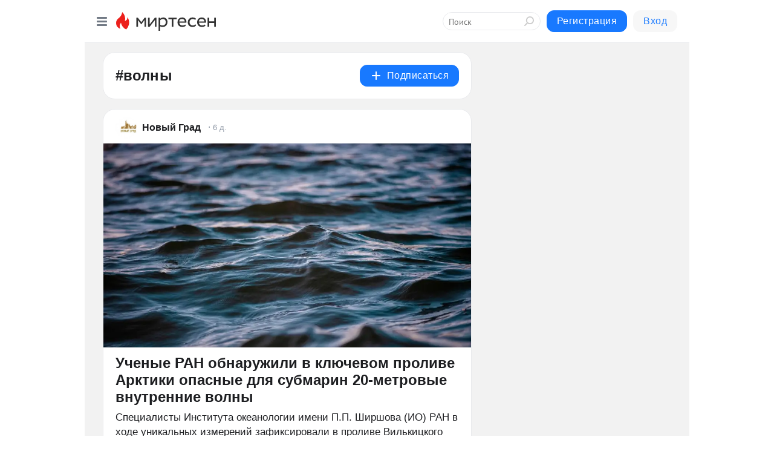

--- FILE ---
content_type: text/html; charset=utf-8
request_url: https://mirtesen.ru/hashtags/%D0%B2%D0%BE%D0%BB%D0%BD%D1%8B
body_size: 28941
content:
<!DOCTYPE html>
<html lang="ru" >
<head>
<meta charset="utf-8" />
<meta name="robots" content="all"/>
<script>window.__SM_COUNTER_ID = 45130;</script>
<title data-react-helmet="true">волны - Медиаплатформа МирТесен</title>
<meta name="viewport" content="width=device-width, initial-scale=1"/>

<meta data-react-helmet="true" name="description" content="Посты по тегу волны в медиаплатформе МирТесен."/><meta data-react-helmet="true" name="keywords" content="одноклассники, однокурсники, соседи, сослуживцы, мир тесен, земляки, старые друзья, география, блоги домов, события вокруг, социальная сеть, карта, дом, работа, web 2.0"/><meta data-react-helmet="true" property="og:image" content="https://alpha.mirtesen.ru/images/mirtesen.jpg"/><meta data-react-helmet="true" property="og:image:width" content="1200"/><meta data-react-helmet="true" property="og:image:height" content="628"/><meta data-react-helmet="true" property="og:image:alt" content="волны - Медиаплатформа МирТесен"/><meta data-react-helmet="true" property="twitter:image" content="https://alpha.mirtesen.ru/images/mirtesen.jpg"/><meta data-react-helmet="true" property="vk:image" content="https://alpha.mirtesen.ru/images/mirtesen.jpg"/><meta data-react-helmet="true" property="og:description" content="Посты по тегу волны в медиаплатформе МирТесен."/><meta data-react-helmet="true" property="twitter:description" content="Посты по тегу волны в медиаплатформе МирТесен."/><meta data-react-helmet="true" property="og:site_name" content="МирТесен"/><meta data-react-helmet="true" property="og:site" content="МирТесен"/><meta data-react-helmet="true" property="og:type" content="article"/><meta data-react-helmet="true" property="og:url" content="https://mirtesen.ru/hashtags/%D0%B2%D0%BE%D0%BB%D0%BD%D1%8B"/><meta data-react-helmet="true" property="og:title" content="волны - Медиаплатформа МирТесен"/><meta data-react-helmet="true" property="twitter:card" content="summary_large_image"/><meta data-react-helmet="true" property="twitter:title" content="волны - Медиаплатформа МирТесен"/>
<link data-react-helmet="true" rel="image_src" href="https://alpha.mirtesen.ru/images/mirtesen.jpg"/><link data-react-helmet="true" rel="canonical" href="https://mirtesen.ru/hashtags/%D0%B2%D0%BE%D0%BB%D0%BD%D1%8B"/><link data-react-helmet="true" rel="icon" href="https://alpha.mirtesen.ru/images/favicon/mt.png" type="image/png" sizes="64x64"/><link data-react-helmet="true" rel="icon" href="https://alpha.mirtesen.ru/images/favicon/mt.svg" type="image/svg+xml" sizes="any"/>

<link rel="stylesheet" href="https://alpha.mirtesen.ru/maplibre/maplibre-gl.css" />
<link rel="stylesheet" href="https://alpha.mirtesen.ru/assets/modern/bundle.async.390fc67b829a9a691b15.css" media="print" onload="this.media='all'">
<link rel="stylesheet" href="https://alpha.mirtesen.ru/assets/modern/bundle.guest.2932e122a06f5f9c4e3f.css" />
</head>
<body >



<div id="root"><div class="app hashtag-post-list-page"><div id="layout" class="mt-two-column-layout bg-gray"><div id="main-container"><header id="header"><div class="header-wrapper" style="width:auto"><div class="header-container"><div class="header"><div class="header__navigation"></div></div></div></div></header><div id="three-column-container"><div id="very-left-column" class=""><div class="sticky-wrap" style="left:0"><div class="sticky__content"><div class="left-menu"><div class="left-menu__item" id="topics-menu"><div class="left-menu__item_title" id="topics-menu-title">Рубрики</div><a class="left-menu__item_element" href="//mirtesen.ru/topic/cooking?utm_medium=from_left_sidebar"><span><img src="//static.mtml.ru/images/topics/cooking.svg" alt="cooking" loading="lazy" width="16" height="16"/></span><span>Кулинария</span></a><a class="left-menu__item_element" href="//mirtesen.ru/topic/family?utm_medium=from_left_sidebar"><span><img src="//static.mtml.ru/images/topics/family.svg" alt="family" loading="lazy" width="16" height="16"/></span><span>Дети и семья</span></a><a class="left-menu__item_element" href="//mirtesen.ru/topic/show?utm_medium=from_left_sidebar"><span><img src="//static.mtml.ru/images/topics/show.svg" alt="show" loading="lazy" width="16" height="16"/></span><span>Шоу-бизнес</span></a><a class="left-menu__item_element" href="//mirtesen.ru/topic/politics?utm_medium=from_left_sidebar"><span><img src="//static.mtml.ru/images/topics/politics.svg" alt="politics" loading="lazy" width="16" height="16"/></span><span>Политика</span></a><a class="left-menu__item_element" href="//mirtesen.ru/topic/health?utm_medium=from_left_sidebar"><span><img src="//static.mtml.ru/images/topics/health.svg" alt="health" loading="lazy" width="16" height="16"/></span><span>Здоровье</span></a><button class="left-menu__item_button">Показать все<svg class="svg-icon"><use href="/images/icons.svg?v=1768955#angle-down"></use></svg></button></div><div class="left-menu__item"><div class="left-menu__item_title left-menu__item_header"><a href="https://mirtesen.ru/" class="left-menu__item_title-anchor">Моя лента</a></div><a href="https://mirtesen.ru/chats" class="left-menu__item_element left-menu__item_element_chat" target="_self"><span><img src="//static.mtml.ru/images/icons_v2/chats.svg" alt="ЧАТЫ" loading="lazy" width="16" height="16"/></span><span id="chats-tooltip">ЧАТЫ</span></a><a href="https://mirtesen.ru/polls" class="left-menu__item_element left-menu__item_element_poll" target="_self"><span><img src="//static.mtml.ru/images/icons_v2/vote.svg" alt="Опросы" loading="lazy" width="28" height="28"/></span><span id="polls-tooltip">Опросы</span></a><a href="https://mirtesen.ru/bloggers" class="left-menu__item_element" target="_self"><span><img src="//static.mtml.ru/images/icons_v2/IconBloggersColor.svg" alt="Блогеры" loading="lazy" width="17" height="17"/></span><span id="bloggers-tooltip">Блогеры</span></a><a href="https://mirtesen.ru/user-posts" class="left-menu__item_element" target="_self"><span><img src="//static.mtml.ru/images/icons_v2/IconUserContent.svg" alt="Глас народа" loading="lazy" width="16" height="16"/></span><span id="user-posts-tooltip">Глас народа</span></a><a href="https://mirtesen.ru/popular/liked" class="left-menu__item_element" target="_self"><span><img src="//static.mtml.ru/images/icons_v2/IconPopularColor.svg" alt="Популярное" loading="lazy" width="13" height="16"/></span><span id="popular-posts-tooltip">Популярное</span></a><a href="https://mirtesen.ru/popular/commented" class="left-menu__item_element" target="_self"><span><img src="//static.mtml.ru/images/icons_v2/IconDiscussColor.svg" alt="Обсуждаемое" loading="lazy" width="14" height="14"/></span><span id="commented-posts-tooltip">Обсуждаемое</span></a></div><div class="left-menu__item" id="common-menu"><a href="https://k41tv.app.link/sidebarlink" class="btn btn-primary btn-primary_left-menu" target="_blank" id="app-tooltip"><svg class="svg"><use href="/images/icons.svg#app-icon"></use></svg><span class="left-menu__item_element-text">Мессенджер МТ</span></a><a href="https://info.mirtesen.ru/about" class="left-menu__item_element" target="_blank"><span><img src="//static.mtml.ru/images/icons_v2/IconAbout.svg" alt="О компании" loading="lazy" width="9" height="14"/></span><span class="left-menu__item_element-text">О компании</span></a><a href="https://info.mirtesen.ru/glagol" class="left-menu__item_element" target="_blank"><span><img src="//static.mtml.ru/images/icons_v2/icon-glagol.svg" alt="О редакции ГлагоL" loading="lazy" width="8" height="13"/></span><span class="left-menu__item_element-text">О редакции ГлагоL</span></a><a href="https://info.mirtesen.ru/news" class="left-menu__item_element" target="_blank"><span><img src="//static.mtml.ru/images/icons_v2/IconNews.svg" alt="Новости" loading="lazy" width="16" height="14"/></span><span class="left-menu__item_element-text">Новости</span></a><a href="https://info.mirtesen.ru/partners" class="left-menu__item_element" target="_blank"><span><img src="//static.mtml.ru/images/icons_v2/IconPartners.svg" alt="Партнерам" loading="lazy" width="16" height="13"/></span><span class="left-menu__item_element-text">Партнерам</span></a><a href="https://info.mirtesen.ru/promo" class="left-menu__item_element" target="_blank"><span><img src="//static.mtml.ru/images/icons_v2/IconAdvertizing.svg" alt="Рекламодателям" loading="lazy" width="17" height="16"/></span><span class="left-menu__item_element-text">Рекламодателям</span></a><a href="https://mirtesen.ru/feedback/report" class="left-menu__item_element" target="_blank"><span><img src="//static.mtml.ru/images/icons_v2/IconFeedback.svg" alt="Обратная связь" loading="lazy" width="16" height="13"/></span><span class="left-menu__item_element-text">Обратная связь</span></a><a href="https://mirtesen.ru/feedback/report/spam" class="left-menu__item_element" target="_blank"><span><img src="//static.mtml.ru/images/icons_v2/IconSpam.svg" alt="Пожаловаться на спам" loading="lazy" width="15" height="14"/></span><span class="left-menu__item_element-text">Пожаловаться на спам</span></a><a href="https://info.mirtesen.ru/agreement" class="left-menu__item_element" target="_blank"><span><img src="//static.mtml.ru/images/icons_v2/IconAgreement.svg" alt="Соглашение" loading="lazy" width="15" height="16"/></span><span class="left-menu__item_element-text">Соглашение</span></a><a href="https://info.mirtesen.ru/recommendation_rules" class="left-menu__item_element" target="_blank"><span><img src="//static.mtml.ru/images/icons_v2/IconAgreement.svg" alt="Рекомендательные технологии" loading="lazy" width="15" height="16"/></span><span class="left-menu__item_element-text">Рекомендательные технологии</span></a></div></div><p class="recommendation-tech">На информационном ресурсе применяются <a href="https://info.mirtesen.ru/recommendation_rules">рекомендательные технологии</a> (информационные технологии предоставления информации на основе сбора, систематизации и анализа сведений, относящихся к предпочтениям пользователей сети &quot;Интернет&quot;, находящихся на территории Российской Федерации)</p><div class="mt-tizer-ad-block"><div class="partner-block-wrapper"><div id="unit_99821"></div></div></div></div></div></div><div id="content-container" class="content-container"><div id="double-column-container"><div id="right-column" class="right-column"><div class="sidebar-wrapper"><div class="partner-block-wrapper"><div id="unit_99809"></div></div></div><div class="sticky sidebar-wrapper"><div class="partner-block-wrapper"><div id="unit_99810"></div></div></div></div><div id="content-column" class="content-column"><div class="hashtag-list"><div class="hashtag-header"><div class="hashtag-header__main"><div><div class="hashtag-header__info"><h1 class="hashtag-header__title">#волны</h1></div></div><div class="action-subscribe-btn"></div></div></div><div class="hashtag-list__posts"><div class="clearfix inft-scroll"><article class="inft"><article class="post-card"><div class="post-card__header"><div class="post-card__main"><div class="post-card__info-without-topic"><a class="post-card__logo" href="https://Center-grad.mirtesen.ru?utm_referrer=mirtesen.ru" target="_self"><span class="userlogo" href="" title="" target="" data-rjs="//mtdata.ru/u7/photo231E/20629350522-0/asis.jpeg"></span></a><a class="post-card__author" href="https://Center-grad.mirtesen.ru?utm_referrer=mirtesen.ru" target="_self"><div class="post-author"><span>Новый Град</span></div></a><a href="https://Center-grad.mirtesen.ru/blog/43546185447?utm_referrer=mirtesen.ru" class="pubdate post-card__pubdate" target="_self"></a></div></div><div class="post-card__context-actions"><div></div></div></div><div class="post-card__content"><div class="post-img post-card__media"><img class="post-img__img" src="https://r.mt.ru/r16/photoAC2A/20434330046-0/jpg/wnd.webp" alt="" data-rjs="2"/><div class="post-img__bg" style="background-image:url(https://mtdata.ru/u16/photoAC2A/20434330046-0/original.jpg)"></div></div><div class="post-card__description"><div class="post-preview"><h3 class="post-preview__title">Ученые РАН обнаружили в ключевом проливе Арктики опасные для субмарин 20-метровые внутренние волны</h3><div class="post-preview__description"><div>Специалисты Института океанологии имени П.П. Ширшова (ИО) РАН в ходе уникальных измерений зафиксировали в проливе Вилькицкого гигантские внутренние волны, представляющие потенциальную угрозу для подводного судоходства. Об этом сообщила пресс-служба института, предоставившая данные РИА</div>...<a class="post-preview__more" data-link="more" href="https://Center-grad.mirtesen.ru/blog/43546185447?utm_referrer=mirtesen.ru">Далее</a></div></div></div></div><div class="post-card__footer"><div class="post-controls"><div><div class="post-actions"><div class="post-actions__push"></div></div></div></div></div><span></span></article></article><article class="inft"><article class="post-card"><div class="post-card__header"><div class="post-card__main"><div class="post-card__info-without-topic"><a class="post-card__logo" href="https://sterva.mirtesen.ru?utm_referrer=mirtesen.ru" target="_self"><span class="userlogo" href="" title="" target="" data-rjs="2"></span></a><a class="post-card__author" href="https://sterva.mirtesen.ru?utm_referrer=mirtesen.ru" target="_self"><div class="post-author"><span>Новости внутренней и внешней политики в России</span></div></a><a href="https://sterva.mirtesen.ru/blog/43951932658?utm_referrer=mirtesen.ru" class="pubdate post-card__pubdate" target="_self"></a></div></div><div class="post-card__context-actions"><div></div></div></div><div class="post-card__content"><div class="post-img post-card__media"><img class="post-img__img" src="https://r.mt.ru/r29/photo49B1/20454665866-0/jpeg/wnd.webp" alt="" data-rjs="2"/><div class="post-img__bg" style="background-image:url(https://mtdata.ru/u29/photo49B1/20454665866-0/original.jpeg)"></div></div><div class="post-card__description"><div class="post-preview"><h3 class="post-preview__title">РИАН: поссийские учёные обнаружили в Арктике опасные для подводных судов волны</h3><div class="post-preview__description"><div>Специалисты Института океанологии имени П.П. Ширшова РАН обнаружили в ключевом арктическом проливе Вилькицкого внутренние волны, представляющие опасность для подводного судоходства. Об этом сообщила пресс-служба института РИА Новости.  Учёные провели уникальные исследования в проливе, соединяющем</div>...<a class="post-preview__more" data-link="more" href="https://sterva.mirtesen.ru/blog/43951932658?utm_referrer=mirtesen.ru">Далее</a></div></div></div></div><div class="post-card__footer"><div class="post-controls"><div><div class="post-actions"><div class="post-actions__push"></div></div></div></div></div><span></span></article></article><article class="inft"><article class="post-card"><div class="post-card__header"><div class="post-card__main"><div class="post-card__info-without-topic"><a href="https://mirtesen.ru/people/672284662?utm_referrer=mirtesen.ru" class="post-card__logo" target="_self"><span class="userlogo" href="" style="background:linear-gradient(hsl(110, 100%, 50%), hsl(140, 80%, 50%))" target="">S</span></a><a href="https://mirtesen.ru/people/672284662?utm_referrer=mirtesen.ru" class="post-card__author" target="_self"><div class="post-author"><span>Stephen</span></div></a><a href="https://mt.ru/podslushano_feo/46315595635" class="pubdate post-card__pubdate" target="_self"></a></div></div><div class="post-card__context-actions"></div></div><div class="post-card__content"><div class="post-img post-card__media"><img class="post-img__img" src="https://r3.mt.ru/r3/photo543A/20889084978-0/jpeg/wnd.webp" alt="" data-rjs="2"/><div class="post-img__bg" style="background-image:url(https://mtdata.ru/u3/photo543A/20889084978-0/original.jpeg)"></div></div><div class="post-card__description"><div class="post-preview"><h3 class="post-preview__title"> Шторм Века возвращается в Крым 😱 #шторм #волны #крым 📽 Николай Моль</h3><div class="post-preview__description"><div>Шторм Века возвращается в Крым 😱 <a class='hashtag' target='_blank' href='/hashtags/%D1%88%D1%82%D0%BE%D1%80%D0%BC'>#шторм</a> <a class='hashtag' target='_blank' href='/hashtags/%D0%B2%D0%BE%D0%BB%D0%BD%D1%8B'>#волны</a> <a class='hashtag' target='_blank' href='/hashtags/%D0%BA%D1%80%D1%8B%D0%BC'>#крым</a> 📽 Николай Моль   </div>
<div><a href='https://vk.com/video-6626290_456241051' target='_blank' rel='nofollow ugc noreferrer noopener'>https://vk.com/video-6626290_456241051</a></div></div></div></div></div><div class="post-card__footer"><div class="post-controls"><div><div class="post-actions"><div class="post-actions__push"></div></div></div></div></div><span></span></article></article><article class="inft"><article class="post-card"><div class="post-card__header"><div class="post-card__main"><div class="post-card__info-without-topic"><a class="post-card__logo" href="https://social.bigpicture.ru?utm_referrer=mirtesen.ru" target="_self"><span class="userlogo" href="" title="" target="" data-rjs="2"></span></a><a class="post-card__author" href="https://social.bigpicture.ru?utm_referrer=mirtesen.ru" target="_self"><div class="post-author"><span>НОВОСТИ В ФОТОГРАФИЯХ</span></div></a><a href="https://social.bigpicture.ru/blog/43507978550?utm_referrer=mirtesen.ru" class="pubdate post-card__pubdate" target="_self"></a></div></div><div class="post-card__context-actions"><div></div></div></div><div class="post-card__content"><div class="post-img post-card__media"><img class="post-img__img" src="https://r2.mt.ru/r1/photo85CC/20362551292-0/jpg/wnd.webp" alt="" data-rjs="2"/><div class="post-img__bg" style="background-image:url(https://mtdata.ru/u1/photo85CC/20362551292-0/original.jpg)"></div></div><div class="post-card__description"><div class="post-preview"><h3 class="post-preview__title">Бегущая по волнам: голая серфингистка из Австралии покоряет океан</h3><div class="post-preview__description"><div>Фелисити Пальматир (Felicity Palmateer) начала снимать потрясающий мини-фильм, в котором покоряет волны на Гавайях, Фиджи и в Западной Австралии. Блондинка из Перта соединила в видео любовь к искусству и серфингу, катаясь на доске обнаженной. Таким образом красотка воплотила идею женственности</div>...<a class="post-preview__more" data-link="more" href="https://social.bigpicture.ru/blog/43507978550?utm_referrer=mirtesen.ru">Далее</a></div></div></div></div><div class="post-card__footer"><div class="post-controls"><div><div class="post-actions"><div class="post-actions__push"></div></div></div></div></div><span></span></article></article><article class="inft"><article class="post-card"><div class="post-card__header"><div class="post-card__main"><div class="post-card__info-without-topic"><a class="post-card__logo" href="https://Center-grad.mirtesen.ru?utm_referrer=mirtesen.ru" target="_self"><span class="userlogo" href="" title="" target="" data-rjs="//mtdata.ru/u7/photo231E/20629350522-0/asis.jpeg"></span></a><a class="post-card__author" href="https://Center-grad.mirtesen.ru?utm_referrer=mirtesen.ru" target="_self"><div class="post-author"><span>Новый Град</span></div></a><a href="https://Center-grad.mirtesen.ru/blog/43300636955?utm_referrer=mirtesen.ru" class="pubdate post-card__pubdate" target="_self"></a></div></div><div class="post-card__context-actions"><div></div></div></div><div class="post-card__content"><div class="post-img post-card__media"><img class="post-img__img" src="https://r1.mt.ru/r22/photoCDFF/20887725403-0/jpg/wnd.webp" alt="" data-rjs="2"/><div class="post-img__bg" style="background-image:url(https://mtdata.ru/u22/photoCDFF/20887725403-0/original.jpg)"></div></div><div class="post-card__description"><div class="post-preview"><h3 class="post-preview__title">Ученые раскрыли механизм формирования волн-убийц</h3><div class="post-preview__description"><div>Международная группа исследователей раскрыла механизм формирования так называемых волн-убийц — гигантских одиночных волн, высота которых вдвое превышает значительную высоту волн в окружающем волнении. Это природное явление, долгое время считавшееся морским мифом, было впервые зафиксировано</div>...<a class="post-preview__more" data-link="more" href="https://Center-grad.mirtesen.ru/blog/43300636955?utm_referrer=mirtesen.ru">Далее</a></div></div></div></div><div class="post-card__footer"><div class="post-controls"><div><div class="post-actions"><div class="post-actions__push"></div></div></div></div></div><span></span></article></article><div></div><div class="inft-scroll__loader"></div></div></div></div></div></div></div></div></div><div style="position:fixed;bottom:50px;right:0;cursor:pointer;transition-duration:0.2s;transition-timing-function:linear;transition-delay:0s;z-index:10;display:none"><div id="scroll-top"><div>наверх</div></div></div></div><div></div></div></div>
<div id="messenger-portal" class="messenger-embedded"></div>
<script>window.__PRELOADED_STATE__ = {"blogDomain":{},"promotion":{"popup":{},"activeTab":"platform","sections":{"platform":{"title":"Реклама на Платформе","isMenu":true,"changed":false,"forDevs":true},"settings":{"title":"Настройки рекламы","isMenu":true,"changed":false,"forDevs":true},"item":{"title":"Редактирование объекта","isMenu":false,"changed":false,"forDevs":true},"itemAdd":{"title":"Добавление объекта","isMenu":false,"changed":false,"forDevs":true},"deposit":{"title":"Пополнение баланса","isMenu":false,"changed":false,"forDevs":true},"stats":{"title":"Статистика рекламы","isMenu":true,"changed":false,"forDevs":true}},"changed":{"platform":false,"settings":false,"item":false,"stats":false},"data":{"platform":"","settings":{"currentBalance":0,"spentBalance":0,"groupItem":{"id":null,"status":"STATUS_PENDING","dateStart":null,"dateEnd":null,"fullClicksLimit":null,"dayClicksLimit":null,"clickPrice":null,"utmSource":null,"utmMedium":null,"utmCampaign":null,"targetGeoIds":null,"targetIsMale":null,"targetAgeMin":null,"targetAgeMax":null,"targetTime":null,"title":null,"canChangeStatus":null,"inRotation":false,"fullClicks":0,"dayClicks":0},"blogpostItems":[]},"item":{"id":null,"status":"STATUS_PENDING","dateStart":null,"dateEnd":null,"fullClicksLimit":null,"dayClicksLimit":null,"clickPrice":null,"utmSource":null,"utmMedium":null,"utmCampaign":null,"targetGeoIds":null,"targetIsMale":null,"targetAgeMin":null,"targetAgeMax":null,"targetTime":null,"title":null,"canChangeStatus":null,"inRotation":false,"fullClicks":0,"dayClicks":0},"itemAdd":{"url":null},"deposit":{"value":""},"stats":{"periodFrom":"2025-12-31","periodTo":"2026-01-20"}},"errors":{}},"editComments":{"activeTab":"stats","sections":{"stats":{"title":"Статистика","isMenu":true,"changed":false,"forDevs":true},"settings":{"title":"Настройки","isMenu":true,"changed":false,"forDevs":true}},"changed":{"stats":false,"settings":false},"data":{"stats":{"periodFrom":"2026-01-13","periodTo":"2026-01-20"},"settings":{"applyForCommentsEnabled":0,"commonEnabled":0,"siteEnabled":0,"keyWords":[]}},"errors":{}},"actionVote":{},"header":{"sidebarEnabled":false,"sidebarIsOpen":false},"messageNotifications":{"items":[],"startFrom":0,"nextFrom":0,"hasMoreItems":true,"busy":false},"activityNotifications":{"items":[],"nextFrom":"","hasMoreItems":true,"busy":false},"headerSearch":{"value":"","result":{"people":[],"groups":[],"posts":[]},"isLoading":false,"hasResults":false},"rssEditor":{"editKey":null,"type":"add","loading":{"defaultImage":false},"values":{"maxTextLength":0,"publicationDelay":0,"useFullText":false,"useShortDesctiption":false,"ignoreMediaTags":false,"rssSourceLink":"","autoRefreshImportedThemes":false,"pregTemplateTextSearch":"","pregTemplateTextChange":"","xpathLongText":"","xpathImage":"","showCategory":"","importCategory":"","keepImages":false,"keepLinks":false,"keepIframes":false,"useEmbedCode":false,"useYandexTurbo":false,"addYandexGenreTags":false,"loadingTimout":0,"hideSourceLink":false,"defaultImage":""}},"telegramEditor":{"editKey":null,"type":"add","values":{"username":null,"signature":""}},"auth":{"user":null,"groupPrivileges":{},"viewedTooltips":{}},"authForm":{"isBusy":false,"widgetId":"0","instances":{"0":{"isOpen":false,"activeTab":"login","callAndSmsLimits":{"apiLimits":{"smsAllowed":true,"callAllowed":true,"smsTimeLimitExceededMsg":"","callTimeLimitExceededMsg":""},"timers":{}},"params":{"login":{"phone":"","code":"","mode":"SMS","step":"","errorMap":{}},"loginByEmail":{"email":"","password":"","remember":"on","step":"","errorMap":{}},"registration":{"name":"","lastname":"","email":"","phone":"","code":"","mode":"SMS","step":"","errorMap":{}},"registrationByEmail":{"email":"","name":"","phone":"","code":"","mode":"SMS","step":"","errorMap":{}},"password":{"email":"","errorMap":{}}}}}},"blogModerators":{"staff":[],"popup":{"popupType":null,"userInfo":null},"errors":{},"radioBtnValue":null},"logoEditor":{"image":null,"allowZoomOut":false,"position":{"x":0.5,"y":0.5},"scale":1,"rotate":0,"borderRadius":0,"width":100,"height":100,"border":0,"isEmpty":true,"type":"blog"},"headerBackgroundEditor":{"image":null,"type":"blog","allowZoomOut":false,"position":{"x":0.5,"y":0.5},"scale":1,"rotate":0,"borderRadius":0,"blogHeight":240,"profileHeight":240,"border":0,"isEmpty":true},"titleEditor":{"title":""},"secondaryHeader":{"logoSwitcher":false,"titleSwitcher":false,"backgroundSwitcher":false,"logoEditor":false,"titleEditor":false,"backgroundEditor":false},"blogMenuSettings":{"isChanged":false,"menuItems":[],"currentIndex":null,"menuItem":{},"staticWidgetsToRemove":[],"context":{"add":{"title":"Добавление раздела","saveButton":"Добавить"},"edit":{"title":"Раздел: ","saveButton":"Сохранить","remove":"Удалить раздел"}},"errors":{}},"siteSettings":{},"siteSettingsLeftMenu":{"sitesDropdown":false},"promotionLeftMenu":{},"editCommentsLeftMenu":{},"blogPostList":{"searchValue":"","search":{"results":[],"page":0,"hasMore":true,"isLoading":false},"blogPostList":[],"hasMoreItems":true,"page":1,"title":"","tag":"","period":"","before":"","after":"","status":"","sort":""},"blogPostEditor":{"id":null,"title":"","text":"","inProcess":false,"sign":"","disableComments":false,"tags":[],"tagSuggestions":[],"errors":[],"publishTime":null,"referenceUrl":"","nextBtnUrl":"","pushBtnUrl":"","pushBtnText":"","doFollowLinks":0,"pulse":0,"draft":false,"preloaderVisible":true,"errorMessage":{"isVisible":false,"text":"Произошла ошибка. Попробуйте еще раз или свяжитесь со службой поддержки."},"showPollEditor":false,"pollTab":"default","sentToModeration":false,"foundPolls":[],"foundPollsOffset":0,"hasMorePolls":true,"pollId":null},"actionModifyPostPopup":{"isOpen":false,"popupType":"","id":null,"deletedList":{},"approveList":{}},"rightColumnPosts":[],"rightColumnComments":[],"rightColumnGallery":{"total":0,"images":[]},"blogPost":{"blogPost":[],"sliders":[],"currentSlider":{"title":"","imageUrl":"","imageWidth":0,"imageHeight":0},"sliderIndex":0,"sliderLoading":false},"blogMember":{"usedSearch":false,"activeTab":"rating","tabs":{},"staff":{},"search":{}},"aggregator":{"items":[],"page":0,"hasMore":true},"leftMenu":{"listSites":{"mySubscriptions":{"items":[],"total":0,"hideMoreButton":0},"mySites":{"items":[],"total":0,"hideMoreButton":0}},"listFriends":{"hideMoreButton":0,"items":[]},"listTopics":[{"key":"cooking","text":"Кулинария","theme":true},{"key":"family","text":"Дети и семья","theme":true},{"key":"show","text":"Шоу-бизнес","theme":true},{"key":"politics","text":"Политика","theme":true},{"key":"health","text":"Здоровье","theme":true},{"key":"IT","text":"IT","theme":true},{"key":"auto","text":"Авто-мото","theme":true},{"key":"finance","text":"Бизнес и финансы","theme":true},{"key":"animals","text":"В мире животных","theme":true},{"key":"military","text":"Военное дело","theme":true},{"key":"home","text":"Дом/Дача","theme":true},{"key":"entertainment","text":"Игры","theme":true},{"key":"history","text":"История","theme":true},{"key":"cinema","text":"Кино","theme":true},{"key":"beauty","text":"Красота","theme":true},{"key":"culture","text":"Культура","theme":true},{"key":"realty","text":"Недвижимость","theme":true},{"key":"society","text":"Общество","theme":true},{"key":"fishing","text":"Охота и рыбалка","theme":true},{"key":"technology","text":"Прогресс","theme":true},{"key":"career","text":"Работа","theme":true},{"key":"humor","text":"Развлечения","theme":true},{"key":"ad","text":"Реклама","theme":true},{"key":"religion","text":"Религия","theme":true},{"key":"sport","text":"Спорт","theme":true},{"key":"tourism","text":"Туризм","theme":true},{"key":"photo","text":"Фото","theme":true},{"key":"all","text":"Разное","theme":false}],"blogMenu":{"menuItems":[],"activeItem":null},"profileMenu":{"menuItems":[],"activeItem":null},"url":null,"initialCount":5,"loadCount":10,"isDropdownVisible":false},"actionBlogPostNotify":{"isOpen":false,"id":null,"message":""},"blogCommentPage":{"items":[],"hasMoreItems":true,"page":0,"userStatus":null,"showModal":false,"modalCommentId":null},"groups":{"ratedGroups":[],"page":1,"hasMore":true,"period":"PERIOD_MONTH","order":"ORDER_BY_UNIQUE_VISITORS","searchValue":""},"stat":{"promoBalance":null,"wagesPromoBonuses":null,"wagesTotalBalance":null,"loading":false,"current":{"period":"PERIOD_TODAY","periodFrom":"2025-12-20","periodTo":"2026-01-21","timeframe":"TIMEFRAME_HOURS","timeframeEnabledMask":".*"},"objectId":null,"rows":[],"wages":[],"total":{},"viewsStat":{},"activeStat":"general"},"app":{"ip":"52.14.200.103","scope":"mt","disableAll":false,"disableYandexAnalytics":false,"originalUrl":"/hashtags/%D0%B2%D0%BE%D0%BB%D0%BD%D1%8B","hideAdBlocks":false,"isModernBrowser":true,"isMobile":false,"req":{"ip":"52.14.200.103","port":80,"userAgent":"Mozilla/5.0 (Macintosh; Intel Mac OS X 10_15_7) AppleWebKit/537.36 (KHTML, like Gecko) Chrome/131.0.0.0 Safari/537.36; ClaudeBot/1.0; +claudebot@anthropic.com)","cookies":{},"headers":{"host":"mirtesen.ru","connection":"close","x-geoip2-geoname-id":"4509177","x-geoip2-country":"US","x-geoip2-city":"Columbus","x-real-ip":"52.14.200.103","x-forwarded-for":"52.14.200.103","x-forwarded-proto":"https","pragma":"no-cache","cache-control":"no-cache","upgrade-insecure-requests":"1","user-agent":"Mozilla/5.0 (Macintosh; Intel Mac OS X 10_15_7) AppleWebKit/537.36 (KHTML, like Gecko) Chrome/131.0.0.0 Safari/537.36; ClaudeBot/1.0; +claudebot@anthropic.com)","accept":"text/html,application/xhtml+xml,application/xml;q=0.9,image/webp,image/apng,*/*;q=0.8,application/signed-exchange;v=b3;q=0.9","sec-fetch-site":"none","sec-fetch-mode":"navigate","sec-fetch-user":"?1","sec-fetch-dest":"document","accept-encoding":"gzip, deflate, br"},"query":{},"params":{"hashtag":"волны"},"browser":{"name":"chrome","version":"131.0.0","os":"Mac OS","type":"browser"},"protocol":"https","host":"mirtesen.ru","originalUrl":"/hashtags/%D0%B2%D0%BE%D0%BB%D0%BD%D1%8B","lightApp":false,"mobileApp":false,"deviceType":"desktop","isMobile":false,"specialSource":false},"page":"hashtagPostList","layout":"MtTwoColumnLayout","meta":{"title":"волны - Медиаплатформа МирТесен","description":"Посты по тегу волны в медиаплатформе МирТесен.","siteName":"МирТесен"}},"staticPage":{"title":"","html":""},"blogPostNotifications":{"updatedAt":"","expandOptions":false,"expandList":false,"hasMore":false,"isEmpty":null,"page":0,"list":[],"offset":0},"blogPostNotification":{"show":false,"data":{}},"plainPostEditor":{},"mtPoll":{"poll":[]},"personSettings":{"activeTab":"personal","sections":{"personal":{"title":"Мои данные","isMenu":true,"changed":false},"contacts":{"title":"Контактная информация","isMenu":true,"changed":false},"privacy":{"title":"Приватность и уведомления","isMenu":true,"changed":false},"password":{"title":"Смена пароля","isMenu":true,"changed":false},"siteblacklist":{"title":"Сайты в черном списке","isMenu":true,"changed":false},"peopleblacklist":{"title":"Люди в черном списке","isMenu":true,"changed":false},"confirm":{"title":"Подтвердите свой номер мобильного телефона","isMenu":false,"changed":false}},"data":{"personal":{"userName":"","userSurname":"","userPseudonym":"","userStatus":"","userBirthday":"","userBirthdayMonth":"","userBirthdayYear":"","userGender":"","education":"","familyStatus":"","profession":"","favoriteMusic":"","favoriteFilms":"","favoriteBooks":"","favoriteFood":"","favoriteGames":"","favoriteOther":""},"contacts":{"personEmail":"","addEmail":"","addMessengerICQ":"","addMessengerSkype":"","addMessengerYaOnline":"","addMessengerGooglePlus":"","addMessengerMailAgent":"","addMailSocial":"","addFacebookSocial":"","addVkSocial":"","addOkSocial":"","addMobilePhone":"","addHomePhone":"","addWorkPhone":"","otherInfoInput":"","otherSitesInput":"","socialNetworks":{},"emails":{}},"privacy":{"aboutTodayThemes":true,"aboutFriendsAndNewMessage":true,"aboutComments":true,"aboutPhotos":true,"aboutSites":true,"wasInvited":"","languageSelection":0},"password":{"oldPassword":"","nextPassword":"","nextPasswordRepeat":"","showPassword":false},"confirm":{"phone":"","phoneConfirmCode":"","resending":false,"confirmSmsSent":false},"tools":{"buttonCode":"\x3ca href=\"https://mirtesen.ru/people/me?post=https://mirtesen.ru\" style=\"text-decoration: none; display: inline-block; position: relative; top: 4px;\">\x3cdiv style=\"display: table-cell; vertical-align: middle;\">\x3cimg src=\"https://static.mtml.ru/images/share_button.png\"/>\x3c/div>\x3cb style=\"color: black; font-family: Arial; font-size: 14px; display: table-cell; padding-left: 3px; vertical-align: middle;\">МирТесен\x3c/b>\x3c/a>"},"invitefriends":{"searchInput":""},"siteblacklist":{},"peopleblacklist":{}},"errors":{},"valid":{}},"personPostList":{"posts":[],"nextOffset":0,"hasMoreItems":true,"currentUserPostId":null,"page":0},"personFriends":{"search":"","tab":"friends","inProcess":false,"tabData":{"friends":{"title":"Друзья","url":"/people/[MT_USER_ID]/friends","data":[],"page":1,"hasMore":false,"count":0,"tooltip":"Ваши друзья"},"incoming-requests":{"title":"Входящие","url":"/people/[MT_USER_ID]/friends/incoming-requests","data":[],"page":1,"hasMore":false,"count":0,"tooltip":"Люди хотят добавить вас в друзья"},"outgoing-requests":{"title":"Исходящие","url":"/people/[MT_USER_ID]/friends/outgoing-requests","data":[],"page":1,"hasMore":false,"count":0,"tooltip":"Ваши предложения дружить"},"recommended":{"title":"Рекомендуемые","url":"/people/[MT_USER_ID]/friends/recommended","data":[],"page":1,"hasMore":false,"count":0,"tooltip":"Вы можете знать этих людей"}}},"personPublications":{"publications":[],"page":0,"hasMoreItems":true},"personEvents":{"events":[],"hasMoreItems":true,"page":1},"personProfile":{"profileInfo":{},"friends":[],"sites":[],"photos":[],"videos":[],"popup":{"isOpen":false,"text":"Успешно сохранено","buttonText":"ОК","reload":true,"redirect":false}},"personPrivateMedia":{"items":[],"page":1,"hasMoreItems":false},"personSites":{"page":1,"hasMoreItems":true},"personComments":{"lastMessageId":null,"hasMoreItems":true,"comments":[]},"accountConsolidation":{"accountConsolidation":null},"pad":{"topicKey":null,"filter":"selected"},"platformPostList":{"posts":[],"hasMoreItems":true,"page":0,"sort":"latest"},"platformPost":{"newsPost":[]},"topicPostList":{"topicKey":null,"filter":"selected"},"topicPartnerPost":{"post":null,"isOpen":false},"topicModeration":{"isOpen":false,"isBusy":false,"topic":null,"list":null,"currentBlogPostId":null,"nextEditorStatus":null},"recoveryPassword":{"isEmailSent":false,"emailError":"","inputValue":{"pass1":"","pass2":"","email":""}},"footerCatFish":{"postsScrolled":0},"indexMainAuthorized":{"posts":[],"nonFriendPostIds":[],"hasMore":false,"nextOffset":0,"feedId":null,"activeTab":"main","hiddenPosts":[]},"pollList":{"polls":[],"currentFilter":"new","page":0,"hasMore":true,"recordsOnPage":0,"hiddenPolls":{}},"blogPostRecommended":{"items":[],"hasMoreItems":true,"count":6,"nextOffset":0,"isLoading":false},"voteAction":{},"voteList":{"activeId":null},"blogSubscription":{},"popularPostsList":{},"bloggersPostsList":{},"commentatorList":{},"reposterList":{},"userCard":{},"feedback":{"showModal":false,"type":"feedback","category":0,"title":"","email":"","message":"","activeTab":"form","tickets":[],"currentTicket":null,"inProcess":false,"errors":{}},"userFriendship":{},"activitiesList":{"items":[],"nextFrom":"","hasMore":true},"createSitePage":{"domain":"","similarDomains":[],"name":"","tagLine":"","description":"","keywords":"","logo":null,"inProcess":false,"successMessage":{},"errorMessage":{}},"postTiles":{},"v2Comments":{},"logoutModal":{"showModal":false,"redirectUrl":""},"pymk":{"recommendedFriends":[]},"topAuthors":{"userList":[],"hasMore":true,"offset":0,"showCount":4},"mtSearch":{"activeTab":"all","searchValue":"","isLoading":false,"tabs":{"all":{"title":"Все","url":"/search"},"people":{"title":"Люди","url":"/search/people"},"groups":{"title":"Каналы","url":"/search/groups"},"posts":{"title":"Публикации","url":"/search/posts"}},"tabData":{"people":{"data":[],"page":1,"hasMore":true},"groups":{"data":[],"page":1,"hasMore":true},"posts":{"data":[],"page":1,"hasMore":true}}},"userInterests":{"topics":[],"tags":[],"interests":{},"activeTab":"selected","inProcess":false,"search":{"isActive":false,"inProcess":false,"results":{"topic":[],"tag":[]}}},"testApi":{"csrJwt":null,"csrJwtButNoRefresh":null,"ssrJwt":null,"loaded":false,"postId":null,"csrLogin":false,"ssrLogin":false},"hashtagPostList":{"loadType":"mirtesen","posts":[{"id":43546185447,"from_id":447058934,"from":{"id":447058934,"display_name":"elik av","url":"https://mirtesen.ru/people/447058934","photo_original":"https://mtdata.ru/u5/photoBE63/20713080931-0/original.jpeg","isAuthenticAccount":false,"sex":2},"owner_id":-30433227235,"text":"\x3ch2>Специалисты Института океанологии имени П.П. Ширшова (ИО) РАН в ходе уникальных измерений зафиксировали в проливе Вилькицкого гигантские внутренние волны, представляющие потенциальную угрозу для подводного судоходства.\x3c/h2>\n\x3cp>Об этом сообщила пресс-служба института, предоставившая данные РИА Новости. Пролив Вилькицкого, соединяющий Карское море с морем Лаптевых, является одним из самых сложных и важных участков Северного морского пути (СМП). В 2019 году ученые ИО РАН провели трехнедельные измерения на трех заякоренных станциях, результаты которых оказались неожиданными.\x3c/p>\n\x3cp>Были обнаружены высокоинтенсивные внутренние волны — подводные возмущения на границе слоев воды разной плотности. Несмотря на то, что регион расположен севернее критической широты для свободных полусуточных волн, были зафиксированы приливные внутренние волны с амплитудой (разницей высот гребня и впадины) до 17 метров.\x3c/p>\n\x3ch3>Масштаб явления: от 4 до 20 метров и угроза для субмарин\x3c/h3>\n\x3cp>Более детальный анализ показал, что эти приливные волны генерируют целый комплекс нелинейных короткопериодных внутренних волн с периодом от 5 до 120 минут и высотой от 4 до 20 метров.\x3c/p>\n\x3cblockquote>\x3cp>«Проведенное исследование… подчеркивает важность дальнейших океанологических исследований… для обеспечения безопасности судоходства в Арктике», — приводятся в сообщении слова первого автора исследования, старшего научного сотрудника Лаборатории акустики океана ИО РАН, кандидата географических наук \x3cstrong>Елизаветы Химченко\x3c/strong>.\x3c/p>\x3c/blockquote>\n\x3cp>Ученые напрямую связывают открытие с вопросами безопасности: «Данные о внутренних волнах необходимы, в том числе, для предотвращения потенциальных катастроф, например, подобных инциденту с подводной лодкой у берегов Индонезии в 2021 году, когда под влиянием интенсивной внутренней волны субмарина оказалась на запредельной глубине».\x3c/p>\n\x3ch3>Научное и практическое значение открытия\x3c/h3>\n\x3cp>Внутренние волны играют ключевую роль в экосистеме Арктики, участвуя в перемешивании воды и перераспределении питательных веществ, кислорода и углекислого газа. Однако их главная опасность для человека — мощное вертикальное движение водных масс, способное резко изменить глубину погружения подводного аппарата.\x3c/p>\n\x3cp>Исследование ИО РАН выявило новый механизм их формирования в Арктике: помимо волн, распространяющихся вдоль пролива, спутниковые данные подтвердили наличие волн, идущих поперек пролива.\x3c/p>\n\x3cp>Это открытие имеет фундаментальное значение для океанологии Арктики и критически важно для практического освоения региона. Полученные данные необходимы для планирования и обеспечения безопасности:\x3c/p>\n\x3cul>\n\x3cli>подводной навигации (включая военные и исследовательские субмарины),\x3c/li>\n\x3cli>разведки и добычи полезных ископаемых на арктическом шельфе,\x3c/li>\n\x3cli>прокладки подводных кабелей и коммуникаций.\x3c/li>\n\x3c/ul>\x3cp> \x3c/p>\n\x3cp>Исследование российских ученых меняет представление о динамике вод в Арктике и указывает на необходимость учета мощных подводных процессов при любой деятельности в этом стратегически важном регионе.\x3c/p>\n\x3cp>\x3cimg decoding=\"async\" src=\"//mtdata.ru/u16/photoAC2A/20434330046-0/original.jpg#20434330046\" alt=\"\" width=\"1188\" height=\"660\" />\x3c/p>\n\x3cp>Фото — Pinterest\x3c/p>\x3cp>The post \x3ca href=\"https://center-grad.ru/archives/17914\" target=\"_blank\" rel=\"nofollow ugc noreferrer noopener\">Ученые РАН обнаружили в ключевом проливе Арктики опасные для субмарин 20-метровые внутренние волны\x3c/a> first appeared on \x3ca href=\"https://center-grad.ru\" target=\"_blank\" rel=\"nofollow ugc noreferrer noopener\">Новый Град\x3c/a>.\x3c/p>","comments_count":0,"marks_count":0,"likes":{"count":0,"user_likes":0,"can_like":0,"marks_pluses":0,"marks_minuses":0,"user_like_attr":null,"like_attr_ids":[]},"url":"https://Center-grad.mirtesen.ru/blog/43546185447","tags":["лаборатория акустики океана; институт океанологии имени ширшова (ио)","российская академия наук (ран), россия","елизавета химченко","волны","риа новости (апн)","институт океанологии имени ширшова (ио)","наука"],"date":1768373034,"canEdit":false,"foreignPollId":null,"attachments":[{"photo":{"id":20434330046,"photo_original":"https://mtdata.ru/u16/photoAC2A/20434330046-0/original.jpg","width":1188,"height":660}}],"group":{"display_name":"Новый Град","url":"https://Center-grad.mirtesen.ru","photo_original":"//mtdata.ru/u7/photo231E/20629350522-0/asis.jpeg","id":30433227235,"canViewBlogPostCreator":false,"showSubscribersAmount":true,"is_subscribed":false,"is_member":false,"is_owner":false,"is_staff":false,"created":1555252566301},"canonical_url":"https://center-grad.ru/archives/17914","topic":null,"title":"Ученые РАН обнаружили в ключевом проливе Арктики опасные для субмарин 20-метровые внутренние волны","preview_text":"Специалисты Института океанологии имени П.П. Ширшова (ИО) РАН в ходе уникальных измерений зафиксировали в проливе Вилькицкого гигантские внутренние волны, представляющие потенциальную угрозу для подводного судоходства. Об этом сообщила пресс-служба института, предоставившая данные РИА","post_type":"post","formattedDates":{"iso":"2026-01-14T06:43:54.000Z","ver1":"14 января, 9:43","ver2":"14.01.2026 в 9:43","ver3":"14 янв., 9:43"},"images":[{"main":true,"url":"https://mtdata.ru/u16/photoAC2A/20434330046-0/original.jpg","width":1188,"height":660}],"videos":[],"shared_post":null,"mentionedPersons":null},{"id":43951932658,"from_id":222650605,"from":{"id":222650605,"display_name":"Анна Белкина","url":"https://mirtesen.ru/people/222650605","photo_original":"https://mtdata.ru/u26/photo3CC5/20822415033-0/original.jpeg","isAuthenticAccount":false,"sex":1},"owner_id":-30944075840,"text":"\x3cdiv class=\"ui-rss-img-first\">\x3cp>\x3cimg src=\"//mtdata.ru/u29/photo49B1/20454665866-0/original.jpeg#20454665866\" />\x3c/p>\x3c/div>\x3cdiv class=\"ui-rss-text\">\x3cp>\x3cp>Специалисты Института океанологии имени П.П. Ширшова РАН обнаружили в ключевом арктическом проливе Вилькицкого внутренние волны, представляющие опасность для подводного судоходства. Об этом сообщила пресс-служба института РИА Новости.\n\x3c/p>\x3cp>Учёные провели уникальные исследования в проливе, соединяющем Карское море с морем Лаптевым, осенью 2019 года. Измерения на трёх станциях показали наличие высокоинтенсивных внутренних волн. Несмотря на то что регион находится севернее критической широты для свободных полусуточных внутренних волн, были зафиксированы приливные внутренние волны амплитудой до 17 метров.\n\x3c/p>\x3cp>Как отмечают океанологи, эти волны играют важную роль в перераспределении питательных веществ, кислорода и углекислого газа в морской среде. Одновременно они могут создавать опасные условия для подводного судоходства. Исследование выявило нелинейные короткопериодные внутренние волны высотой от 4 до 20 метров, которые распространяются преимущественно вдоль пролива, хотя спутниковые данные подтверждают и их поперечное движение.\n\x3c/p>\x3cp>По словам первого автора исследования, старшего научного сотрудника Елизаветы Химченко, полученные данные важны не только для фундаментальной науки, но и для практической деятельности в Арктике. Они необходимы при планировании разведки и добычи полезных ископаемых на шельфе, прокладке подводных коммуникаций и обеспечении безопасности судоходства. Информация о внутренних волнах помогает предотвращать потенциальные катастрофы, подобные инциденту с подводной лодкой у берегов Индонезии в 2021 году, когда из-за интенсивной внутренней волны субмарина оказалась на запредельной глубине.\n\x3c/p>\x3cp>Ранее стало известно, что из восьмимесячной экспедиции вернулся аппарат Argo. Подробнее об этом читайте в \x3ca href=\"https://www.osnmedia.ru/interesnoe/vosem-mesyatsev-tishiny-robot-vernulsya-iz-antarktidy-s-pugayushhimi-tsiframi/\" data-wpel-link=\"internal\" target=\"_blank\" rel=\"nofollow ugc noreferrer noopener\">материале\x3c/a> Общественной службы новостей.\n\x3c/p>\x3cp>Сообщение \x3ca href=\"https://www.osnmedia.ru/obshhestvo/rian-possijskie-uchyonye-obnaruzhili-v-arktike-opasnye-dlya-podvodnyh-sudov-volny/\" data-wpel-link=\"internal\" target=\"_blank\" rel=\"nofollow ugc noreferrer noopener\">РИАН: поссийские учёные обнаружили в Арктике опасные для подводных судов волны\x3c/a> появились сначала на \x3ca href=\"https://www.osnmedia.ru\" data-wpel-link=\"internal\" target=\"_blank\" rel=\"nofollow ugc noreferrer noopener\">Общественная служба новостей\x3c/a>.\x3c/p>\x3c/p>\x3c/div>\x3cp>&nbsp;\x3c/p>","comments_count":0,"marks_count":0,"likes":{"count":0,"user_likes":0,"can_like":0,"marks_pluses":0,"marks_minuses":0,"user_like_attr":null,"like_attr_ids":[]},"url":"https://sterva.mirtesen.ru/blog/43951932658","tags":["пресс служба; новости, риа","Подлодки","исследования ученых","новости, риа","российская академия наук (ран), россия","елизавета химченко","волны","общество","институт океанологии имени ширшова"],"date":1768183267,"canEdit":false,"foreignPollId":null,"attachments":[{"photo":{"id":20454665866,"photo_original":"https://mtdata.ru/u29/photo49B1/20454665866-0/original.jpeg","width":1000,"height":1000}}],"group":{"display_name":"Новости внутренней и внешней политики в России","url":"https://sterva.mirtesen.ru","photo_original":"//mtdata.ru/u20/photo5B2C/20889028435-0/original.jpeg","id":30944075840,"canViewBlogPostCreator":false,"showSubscribersAmount":true,"is_subscribed":false,"is_member":false,"is_owner":false,"is_staff":false,"created":1297624396381},"canonical_url":"https://www.osnmedia.ru/obshhestvo/rian-possijskie-uchyonye-obnaruzhili-v-arktike-opasnye-dlya-podvodnyh-sudov-volny/","topic":"technology","title":"РИАН: поссийские учёные обнаружили в Арктике опасные для подводных судов волны","preview_text":"Специалисты Института океанологии имени П.П. Ширшова РАН обнаружили в ключевом арктическом проливе Вилькицкого внутренние волны, представляющие опасность для подводного судоходства. Об этом сообщила пресс-служба института РИА Новости.  Учёные провели уникальные исследования в проливе, соединяющем","post_type":"post","formattedDates":{"iso":"2026-01-12T02:01:07.000Z","ver1":"12 января, 5:01","ver2":"12.01.2026 в 5:01","ver3":"12 янв., 5:01"},"images":[{"main":true,"url":"https://mtdata.ru/u29/photo49B1/20454665866-0/original.jpeg","width":1000,"height":1000}],"videos":[],"shared_post":null,"mentionedPersons":null},{"id":46315595635,"from_id":672284662,"from":{"id":672284662,"display_name":"Stephen","url":"https://mirtesen.ru/people/672284662","photo_original":null,"isAuthenticAccount":false,"sex":1},"owner_id":672284662,"text":"\x3cp class=\"foreign-attachment\">\x3cimg src=\"//mtdata.ru/u3/photo543A/20889084978-0/original.jpeg#20889084978\"/>\x3c/p>\x3ca rel=\"nofollow ugc noreferrer noopener\" href=\"https://vk.com/video-6626290_456241051\" target=\"_blank\"> \x3c/a>Шторм Века возвращается в Крым 😱 #шторм #волны #крым 📽 \x3ca rel=\"nofollow ugc noreferrer noopener\" href=\"https://vk.com/nikolay_mol\" target=\"_blank\">Николай Моль\x3c/a>\x3cbr />\n\x3cbr />\n\x3ca rel=\"nofollow ugc noreferrer noopener\" href=\"https://vk.com/video-6626290_456241051\" target=\"_blank\">https://vk.com/video-6626290_456241051\x3c/a>","comments_count":0,"marks_count":0,"likes":{"count":0,"user_likes":0,"can_like":0,"marks_pluses":0,"marks_minuses":0,"user_like_attr":null,"like_attr_ids":[]},"url":"https://mt.ru/podslushano_feo/46315595635","tags":["николай моль","шторм","волны","Крым","респ. Крым [1434425]","г. Феодосия [1435829]"],"date":1767432494,"canEdit":false,"foreignPollId":null,"attachments":[{"photo":{"id":20889084978,"photo_original":"https://mtdata.ru/u3/photo543A/20889084978-0/original.jpeg","width":480,"height":480}},{}],"reposts":0,"extraData":"{\"ed_title\":\" Шторм Века возвращается в Крым 😱 #шторм #волны #крым 📽 Николай Моль\"}","shared_post":null,"post_type":"user_post","previewText":"Шторм Века возвращается в Крым 😱 #шторм #волны #крым 📽 Николай Моль   \nhttps://vk.com/video-6626290_456241051","topicKey":"natural_disasters","body":null,"owner_display_name":"Stephen","seo_url":"https://mt.ru/podslushano_feo/46315595635","canonical_url":"https://mt.ru/podslushano_feo/46315595635","formattedDates":{"iso":"2026-01-03T09:28:14.000Z","ver1":"3 января, 12:28","ver2":"03.01.2026 в 12:28","ver3":"3 янв., 12:28"},"images":[{"main":true,"url":"https://mtdata.ru/u3/photo543A/20889084978-0/original.jpeg","width":480,"height":480}],"videos":[],"title":" Шторм Века возвращается в Крым 😱 #шторм #волны #крым 📽 Николай Моль","mentionedPersons":null},{"id":43507978550,"from_id":663339926,"from":{"id":663339926,"display_name":"Евгения Молчанова","url":"https://mirtesen.ru/people/663339926","photo_original":"https://mtdata.ru/u3/photo8EA8/20547100640-0/original.jpeg","isAuthenticAccount":false,"sex":1},"owner_id":-30578050879,"text":"\x3cdiv class=\"ui-rss-img-first\">\x3cp>\x3cimg src=\"//mtdata.ru/u1/photo85CC/20362551292-0/original.jpg#20362551292\" />\x3c/p>\x3c/div>\x3cdiv class=\"ui-rss-text\">\x3cp>\x3cp>Фелисити Пальматир (Felicity Palmateer) начала снимать потрясающий мини-фильм, в котором покоряет волны на Гавайях, Фиджи и в Западной Австралии. Блондинка из Перта соединила в видео любовь к искусству и серфингу, катаясь на доске обнаженной. Таким образом красотка воплотила идею женственности и свободы. Смотрите кадры из откровенного видео дальше в нашем материале.\n(Осторожно! Присутствует обнаженная натура!)\x3c/p>\x3c/p>\x3c/div>\x3cp>&nbsp;\x3c/p>","comments_count":0,"marks_count":0,"likes":{"count":0,"user_likes":0,"can_like":0,"marks_pluses":0,"marks_minuses":0,"user_like_attr":null,"like_attr_ids":[]},"url":"https://social.bigpicture.ru/blog/43507978550","tags":["серфинг","кадры","свобода","обнаженка","голые","съемки","фелисити пальматир (felicity palmateer)","идея","волны","океан","ул. Красотка [1142196]","горячие","необычно","фотографии","кино","женственность"],"date":1764890400,"canEdit":false,"foreignPollId":null,"attachments":[{"photo":{"id":20362551292,"photo_original":"https://mtdata.ru/u1/photo85CC/20362551292-0/original.jpg","width":960,"height":626}}],"group":{"display_name":"НОВОСТИ В ФОТОГРАФИЯХ","url":"https://social.bigpicture.ru","photo_original":"//mtdata.ru/u9/photo3475/20547156143-0/original.jpeg","id":30578050879,"canViewBlogPostCreator":false,"showSubscribersAmount":true,"is_subscribed":false,"is_member":false,"is_owner":false,"is_staff":false,"created":1416488109461},"canonical_url":"https://bigpicture.ru/begushhaja-po-volnam-golaja-serfingistka-iz-avstralii-pokorjaet-okean/?target=mirtesen-1764890400","topic":"home","title":"Бегущая по волнам: голая серфингистка из Австралии покоряет океан","preview_text":"Фелисити Пальматир (Felicity Palmateer) начала снимать потрясающий мини-фильм, в котором покоряет волны на Гавайях, Фиджи и в Западной Австралии. Блондинка из Перта соединила в видео любовь к искусству и серфингу, катаясь на доске обнаженной. Таким образом красотка воплотила идею женственности","post_type":"post","formattedDates":{"iso":"2025-12-04T23:20:00.000Z","ver1":"5 декабря, 2:20","ver2":"05.12.2025 в 2:20","ver3":"5 дек., 2:20"},"images":[{"main":true,"url":"https://mtdata.ru/u1/photo85CC/20362551292-0/original.jpg","width":960,"height":626}],"videos":[],"shared_post":null,"mentionedPersons":null},{"id":43300636955,"from_id":447058934,"from":{"id":447058934,"display_name":"elik av","url":"https://mirtesen.ru/people/447058934","photo_original":"https://mtdata.ru/u5/photoBE63/20713080931-0/original.jpeg","isAuthenticAccount":false,"sex":2},"owner_id":-30433227235,"text":"\x3ch2>Международная группа исследователей раскрыла механизм формирования так называемых волн-убийц — гигантских одиночных волн, высота которых вдвое превышает значительную высоту волн в окружающем волнении.\x3c/h2>\n\x3cp>Это природное явление, долгое время считавшееся морским мифом, было впервые зафиксировано инструментально 1 января 1995 года, когда 25-метровая волна обрушилась на нефтяную платформу «Драупнер» в Северном море, нанеся значительные повреждения конструкции.\x3c/p>\n\x3cp>В ходе масштабного исследования, результаты которого опубликованы в журнале Scientific Reports, ученые проанализировали 27 500 записей волновой активности, собранных в течение 18 лет наблюдений в Северном море. Каждая запись содержала 30-минутные данные о высоте, частоте и направлении волн.\x3c/p>\n\x3cp>Анализ показал, что для возникновения этих разрушительных явлений не требуются экзотические условия. Волны-убийцы формируются в результате сочетания двух ключевых физических процессов: линейного фокусирования и нелинейных эффектов второго порядка.\x3c/p>\n\x3cp>Линейное фокусирование происходит, когда волны, движущиеся с разной скоростью и направлением, случайным образом выстраиваются в одной точке, создавая экстремально высокий гребень. Затем в действие вступают нелинейные эффекты: естественные физические явления, которые искажают форму волны, делая гребень значительно круче и выше, а впадину — более плоской, что дополнительно усиливает высоту волны.\x3c/p>\n\x3cp>Данное исследование впервые предоставляет исчерпывающие доказательства того, что волны-убийцы являются не аномалией, а результатом вполне объяснимого сочетания обычных волновых процессов. Это открывает путь к разработке эффективных систем прогнозирования.\x3c/p>\n\x3cp>В настоящее время научные группы уже работают над созданием математических моделей, способных предсказывать возникновение этих опасных явлений. Разработка таких систем имеет критическое значение для обеспечения безопасности судоходства и морской инфраструктуры, поскольку волны-убийцы представляют серьезную угрозу даже для крупных судов и сооружений.\x3c/p>\n\x3cp>Ранее \x3cspan style=\"color: #ff0000\">\x3ca style=\"color: #ff0000\" href=\"https://center-grad.ru/archives/17256\" target=\"_blank\" rel=\"nofollow ugc noreferrer noopener\">ученые обнаружили на Марсе новые свидетельства сложной гидротермальной активности\x3c/a>\x3c/span>.\x3c/p>\n\x3cp>\x3cimg decoding=\"async\" src=\"//mtdata.ru/u22/photoCDFF/20887725403-0/original.jpg#20887725403\" alt=\"\" width=\"1200\" height=\"800\" />\x3c/p>\n\x3cp>Фото — freepik.com\x3c/p>\x3cp>The post \x3ca href=\"https://center-grad.ru/archives/17269\" target=\"_blank\" rel=\"nofollow ugc noreferrer noopener\">Ученые раскрыли механизм формирования волн-убийц\x3c/a> first appeared on \x3ca href=\"https://center-grad.ru\" target=\"_blank\" rel=\"nofollow ugc noreferrer noopener\">Новый Град\x3c/a>.\x3c/p>","comments_count":0,"marks_count":0,"likes":{"count":0,"user_likes":0,"can_like":0,"marks_pluses":0,"marks_minuses":0,"user_like_attr":null,"like_attr_ids":[]},"url":"https://Center-grad.mirtesen.ru/blog/43300636955","tags":["scientific reports, журнал","волны","наука"],"date":1757404862,"canEdit":false,"foreignPollId":null,"attachments":[{"photo":{"id":20887725403,"photo_original":"https://mtdata.ru/u22/photoCDFF/20887725403-0/original.jpg","width":1200,"height":800}}],"group":{"display_name":"Новый Град","url":"https://Center-grad.mirtesen.ru","photo_original":"//mtdata.ru/u7/photo231E/20629350522-0/asis.jpeg","id":30433227235,"canViewBlogPostCreator":false,"showSubscribersAmount":true,"is_subscribed":false,"is_member":false,"is_owner":false,"is_staff":false,"created":1555252566301},"canonical_url":"https://center-grad.ru/archives/17269","topic":"technology","title":"Ученые раскрыли механизм формирования волн-убийц","preview_text":"Международная группа исследователей раскрыла механизм формирования так называемых волн-убийц — гигантских одиночных волн, высота которых вдвое превышает значительную высоту волн в окружающем волнении. Это природное явление, долгое время считавшееся морским мифом, было впервые зафиксировано","post_type":"post","formattedDates":{"iso":"2025-09-09T08:01:02.000Z","ver1":"9 сентября, 11:01","ver2":"09.09.2025 в 11:01","ver3":"9 сент., 11:01"},"images":[{"main":true,"url":"https://mtdata.ru/u22/photoCDFF/20887725403-0/original.jpg","width":1200,"height":800}],"videos":[],"shared_post":null,"mentionedPersons":null}],"tag":"волны","tagId":80344178501,"hasMore":true,"offset":1,"isGeo":false},"reasonsForShowing":{},"channelIndex":{"items":[],"nextOffset":0,"hasMoreItems":true,"currentUserPostId":null,"page":0},"channelPost":{"mainPost":null,"currenPostId":null,"feedPosts":[],"relatedPosts":[],"visiblePosts":[],"currentPostId":null},"richPostEditor":{"id":null,"title":"","text":"","geo":{"status":"auto","tagId":null},"channel":null,"canSelectChannel":false,"canSubmit":false},"videoList":{},"videoOne":{},"videoRecommendations":{},"testDraftJs":{},"channelEditor":{"isMobile":false,"key":0,"isOpen":false,"isReady":true,"inProcess":false,"isDirty":false,"infoDirty":false,"showGeo":false,"header":{"title":""},"info":{"id":null,"name":"","title":"","description":"","isNameAvailable":true,"errors":{},"originalName":"","originalTitle":"","originalDescription":""},"content":{"tags":[],"tagSuggestions":[]},"isDeleteModalOpen":false,"isNoChannelModalOpen":false,"noChannelSource":null,"telegramEdit":{"importKey":null,"name":"","errors":{}},"telegramList":{"imports":[]},"vkList":{"imports":[]},"vkEdit":{"username":"","signature":"","errors":{}},"metrics":{"yandexMetrics":"","liveInternet":"","errors":{}},"geoPosition":{}},"channelCoverEditor":{"isOpen":false},"channelAvatarEditor":{"isOpen":false},"myChannels":{"tab":"subscribedChannels","ownedChannels":[],"subscribedChannels":{"items":[],"nextOffset":0,"hasMore":true},"blacklistedChannels":[]},"channelVeryTopTags":{"showUserModal":false,"showTopicModal":false,"searchResults":[],"geoTags":[],"tags":[],"searchInProccess":false,"headerTags":[],"isReady":false},"mtSearchResults":{"query":"","activeTab":"posts","isLoading":false,"posts":{"results":[],"page":0,"hasMore":true},"geo":{"results":[],"page":0,"hasMore":true},"channels":{"results":[],"page":0,"hasMore":true}},"mtPersonSettings":{"key":0,"isDirty":false,"isOpen":false,"isMobile":false,"isReady":false,"inProcess":false,"header":{"title":"","avatar":null},"info":{"name":"","lastname":"","nickname":"","birthday":null,"sex":null,"description":"","career":"","errors":{}},"auth":{"email":"","phone":"","newPhone":"+","newEmail":"","code":"","errors":{}},"foreignAuth":{"mailru":false,"vk":false,"ok":false},"privacy":{},"password":{"oldPassword":"","newPassword":"","newPasswordRepeat":"","errors":{}}},"veryTopHeader":{"very-top-header":{"searchActive":false},"post-popup-very-top-header":{"searchActive":false}},"postFeed":{"type":null,"items":[],"offset":0,"limit":3,"hasMoreItems":true,"page":0,"params":{}},"channelSubscribeAction":{},"post2Top":{"posts":{}},"geoPosition":{"inProcess":true,"isReady":false,"user":{"osmTag":{},"ip":{}},"post":{"osmTag":{}}},"onboarding":{"topics":[],"selectedTopics":[],"showSwitch":false,"currentTab":null,"geoTab":"user-start"},"mtPersonIndex":{"person":null,"tab":"comments","comments":[],"channels":[],"hasMoreComments":false,"commentOffset":0},"topicPostsPage":{}}</script>
<script>window.v2Topics = [{"key":"accidents","title":"Происшествия","description":null,"color":"#E9EAED","avatar":"/images/topics/accidents.svg","href":"/topic/accidents","subTopics":[{"key":"accidents_and_crashes","title":"Аварии и ДТП","href":"/topic/accidents-and-crashes"},{"key":"accidents_scandals_and_investigations","title":"Скандалы и расследования","href":"/topic/accidents-scandals-and-investigations"},{"key":"catastrophes_and_emergencies","title":"Катастрофы и ЧП","href":"/topic/catastrophes-and-emergencies"},{"key":"celebrity_incidents","title":"Происшествия со знаменитостями","href":"/topic/celebrity-incidents"},{"key":"crime","title":"Криминал и преступления","href":"/topic/crime"},{"key":"cyber_incidents","title":"Кибер-инциденты","href":"/topic/cyber-incidents"},{"key":"fires","title":"Пожары","href":"/topic/fires"},{"key":"fraud","title":"Мошенничество","href":"/topic/fraud"},{"key":"industrial_incidents","title":"Происшествия на производстве","href":"/topic/industrial-incidents"},{"key":"natural_disasters","title":"Стихийные бедствия","href":"/topic/natural-disasters"},{"key":"public_transport_incidents","title":"Инциденты в общественном транспорте","href":"/topic/public-transport-incidents"},{"key":"search_and_rescue_operations","title":"Поисково-спасательные операции","href":"/topic/search-and-rescue-operations"},{"key":"social_media_resonance","title":"Резонанс в соцсетях","href":"/topic/social-media-resonance"}]},{"key":"animals","title":"В мире животных","description":null,"color":"#FCE4D2","avatar":"/images/topics/animals.svg","href":"/topic/animals","subTopics":[{"key":"animal_behavior_and_intelligence","title":"Повадки и интеллект животных","href":"/topic/animal-behavior-and-intelligence"},{"key":"animal_facts","title":"Интересные факты о животных","href":"/topic/animal-facts"},{"key":"animal_nutrition","title":"Питание животных","href":"/topic/animal-nutrition"},{"key":"care_and_maintenance","title":"Уход и содержание","href":"/topic/care-and-maintenance"},{"key":"cats","title":"Кошки","href":"/topic/cats"},{"key":"dogs","title":"Собаки","href":"/topic/dogs"},{"key":"kennels_and_zoos","title":"Питомники и зоопарки","href":"/topic/kennels-and-zoos"},{"key":"pet_grooming_and_style","title":"Груминг и стиль питомцев","href":"/topic/pet-grooming-and-style"},{"key":"pets","title":"Домашние питомцы","href":"/topic/pets"},{"key":"training_and_upbringing","title":"Дрессировка и воспитание","href":"/topic/training-and-upbringing"},{"key":"veterinary","title":"Ветеринария","href":"/topic/veterinary"},{"key":"wildlife","title":"Дикая природа","href":"/topic/wildlife"}]},{"key":"auto","title":"Авто мото","description":null,"color":"#F6D2D2","avatar":"/images/topics/auto.svg","href":"/topic/auto","subTopics":[{"key":"auto_accidents","title":"Аварии","href":"/topic/auto-accidents"},{"key":"car_accessories","title":"Автоаксессуары","href":"/topic/car-accessories"},{"key":"car_market_news","title":"Новинки авторынка","href":"/topic/car-market-news"},{"key":"car_prices","title":"Цены на авто","href":"/topic/car-prices"},{"key":"car_repairs","title":"Ремонт авто","href":"/topic/car-repairs"},{"key":"car_travel","title":"Автопутешествия","href":"/topic/car-travel"},{"key":"driving_tips","title":"Советы по вождению","href":"/topic/driving-tips"},{"key":"electric_and_hybrid_cars","title":"Электромобили и гибриды","href":"/topic/electric-and-hybrid-cars"},{"key":"insurance_and_fines","title":"Страхование и штрафы","href":"/topic/insurance-and-fines"},{"key":"motorcycles_and_bikes","title":"Мотоциклы и мототехника","href":"/topic/motorcycles-and-bikes"},{"key":"off_road","title":"Внедорожье","href":"/topic/off-road"},{"key":"test_drives","title":"Тест-драйвы","href":"/topic/test-drives"},{"key":"tuning","title":"Автотюнинг","href":"/topic/tuning"},{"key":"used_cars","title":"Подержанные автомобили","href":"/topic/used-cars"}]},{"key":"beauty","title":"Красота","description":null,"color":"#FBD6E9","avatar":"/images/topics/beauty.svg","href":"/topic/beauty","subTopics":[{"key":"anti_aging_care","title":"Антивозрастной уход","href":"/topic/anti-aging-care"},{"key":"beauty_news","title":"Новинки красоты","href":"/topic/beauty-news"},{"key":"beauty_skin_care","title":"Уход за кожей","href":"/topic/beauty-skin-care"},{"key":"body_care","title":"Уход за телом","href":"/topic/body-care"},{"key":"cosmetology_procedures","title":"Процедуры косметологии","href":"/topic/cosmetology-procedures"},{"key":"hair_care","title":"Уход за волосами","href":"/topic/hair-care"},{"key":"korean_cosmetics","title":"Корейская косметика","href":"/topic/korean-cosmetics"},{"key":"makeup","title":"Макияж","href":"/topic/makeup"},{"key":"masks_and_serums","title":"Маски сыворотки","href":"/topic/masks-and-serums"},{"key":"mens_care","title":"Мужской уход","href":"/topic/mens-care"},{"key":"natural_cosmetics","title":"Натуральная косметика","href":"/topic/natural-cosmetics"},{"key":"perfumery_and_scents","title":"Парфюмерия и ароматы","href":"/topic/perfumery-and-scents"},{"key":"problem_skin","title":"Проблемная кожа","href":"/topic/problem-skin"},{"key":"sport_and_beauty","title":"Спорт красота","href":"/topic/sport-and-beauty"}]},{"key":"career","title":"Работа","description":null,"color":"#FCE4D2","avatar":"/images/topics/career.svg","href":"/topic/career","subTopics":[{"key":"career_growth","title":"Карьерный рост","href":"/topic/career-growth"},{"key":"career_own_business","title":"Свой бизнес","href":"/topic/career-own-business"},{"key":"corporate_jobs","title":"Работа в компаниях","href":"/topic/corporate-jobs"},{"key":"education_and_courses","title":"Образование и курсы","href":"/topic/education-and-courses"},{"key":"interview_questions","title":"Вопросы на собеседовании","href":"/topic/interview-questions"},{"key":"job_search","title":"Поиск работы","href":"/topic/job-search"},{"key":"labor_law","title":"Трудовое право","href":"/topic/labor-law"},{"key":"motivation_and_productivity","title":"Мотивация и продуктивность","href":"/topic/motivation-and-productivity"},{"key":"professions_overview","title":"Обзор профессий","href":"/topic/professions-overview"},{"key":"remote_work","title":"Удаленная работа","href":"/topic/remote-work"},{"key":"student_vacancies","title":"Студенческие вакансии","href":"/topic/student-vacancies"},{"key":"work_abroad","title":"Работа за границей","href":"/topic/work-abroad"},{"key":"work_relations","title":"Отношения в коллективе","href":"/topic/work-relations"}]},{"key":"cinema","title":"Кино","description":null,"color":"#E9EAED","avatar":"/images/topics/cinema.svg","href":"/topic/cinema","subTopics":[{"key":"actors_and_directors","title":"Актеры и режиссеры","href":"/topic/actors-and-directors"},{"key":"animation_and_cartoons","title":"Анимация мультфильмы","href":"/topic/animation-and-cartoons"},{"key":"book_adaptations","title":"Экранизации книг","href":"/topic/book-adaptations"},{"key":"cinema_classics","title":"Классика кино","href":"/topic/cinema-classics"},{"key":"film_festivals_and_awards","title":"Кинофестивали и награды","href":"/topic/film-festivals-and-awards"},{"key":"filming_process","title":"Съемочный процесс","href":"/topic/filming-process"},{"key":"movies","title":"Фильмы","href":"/topic/movies"},{"key":"national_cinema","title":"Национальное кино","href":"/topic/national-cinema"},{"key":"premieres","title":"Премьеры","href":"/topic/premieres"},{"key":"reviews","title":"Рецензии и обзоры","href":"/topic/reviews"},{"key":"series_and_streaming","title":"Сериалы и стриминги","href":"/topic/series-and-streaming"},{"key":"short_films","title":"Короткометражное кино","href":"/topic/short-films"},{"key":"trailers_and_teasers","title":"Трейлеры и тизеры","href":"/topic/trailers-and-teasers"},{"key":"what_to_watch","title":"Что посмотреть","href":"/topic/what-to-watch"}]},{"key":"cooking","title":"Кулинария","description":null,"color":"#E4EDCE","avatar":"/images/topics/cooking.svg","href":"/topic/cooking","subTopics":[{"key":"baking_cakes","title":"Выпечка торты","href":"/topic/baking-cakes"},{"key":"budget_dishes","title":"Бюджетные блюда","href":"/topic/budget-dishes"},{"key":"child_nutrition","title":"Детское питание","href":"/topic/child-nutrition"},{"key":"cooking_healthy_nutrition","title":"Здоровое питание","href":"/topic/cooking-healthy-nutrition"},{"key":"desserts_sweets","title":"Десерты сладости","href":"/topic/desserts-sweets"},{"key":"drinks_and_cocktails","title":"Напитки коктейли","href":"/topic/drinks-and-cocktails"},{"key":"food_photos","title":"Фото блюд","href":"/topic/food-photos"},{"key":"grills","title":"Мангалы гриль","href":"/topic/grills"},{"key":"kitchen_appliances","title":"Кухонная техника","href":"/topic/kitchen-appliances"},{"key":"master_classes","title":"Мастер классы","href":"/topic/master-classes"},{"key":"national_cuisines","title":"Национальные кухни","href":"/topic/national-cuisines"},{"key":"quick_dishes","title":"Быстрые блюда","href":"/topic/quick-dishes"},{"key":"seasonal_products","title":"Сезонные продукты","href":"/topic/seasonal-products"},{"key":"simple_recipes","title":"Простые рецепты","href":"/topic/simple-recipes"},{"key":"street_food","title":"Уличная еда","href":"/topic/street-food"},{"key":"vegan_recipes","title":"Веганские рецепты","href":"/topic/vegan-recipes"},{"key":"winter_preserves","title":"Заготовки на зиму","href":"/topic/winter-preserves"}]},{"key":"culture","title":"Культура","description":null,"color":"#D1E4FF","avatar":"/images/topics/culture.svg","href":"/topic/culture","subTopics":[{"key":"architecture","title":"Архитектура","href":"/topic/architecture"},{"key":"books","title":"Книги","href":"/topic/books"},{"key":"classical_music","title":"Классическая музыка","href":"/topic/classical-music"},{"key":"digital_art","title":"Цифровое искусство","href":"/topic/digital-art"},{"key":"exhibitions_and_art","title":"Выставки и искусство","href":"/topic/exhibitions-and-art"},{"key":"fashion_and_designers","title":"Мода и дизайнеры","href":"/topic/fashion-and-designers"},{"key":"festivals","title":"Фестивали","href":"/topic/festivals"},{"key":"history_of_art","title":"История искусства","href":"/topic/history-of-art"},{"key":"literary_awards","title":"Литературные премии","href":"/topic/literary-awards"},{"key":"modern_music","title":"Современная музыка","href":"/topic/modern-music"},{"key":"museums","title":"Музеи","href":"/topic/museums"},{"key":"photo_art","title":"Фотоискусство","href":"/topic/photo-art"},{"key":"street_culture","title":"Уличная культура","href":"/topic/street-culture"},{"key":"theaters","title":"Театры","href":"/topic/theaters"}]},{"key":"entertainment","title":"Развлечения","description":null,"color":"#F6D2D2","avatar":"/images/topics/entertainment.svg","href":"/topic/entertainment","subTopics":[{"key":"entertainment_art_and_performances","title":"Искусство и перформансы","href":"/topic/entertainment-art-and-performances"},{"key":"entertainment_celebrities","title":"Знаменитости","href":"/topic/entertainment-celebrities"},{"key":"entertainment_city_leisure","title":"Отдых в городе","href":"/topic/entertainment-city-leisure"},{"key":"entertainment_contests","title":"Конкурсы","href":"/topic/entertainment-contests"},{"key":"entertainment_creative_ideas","title":"Креативные идеи","href":"/topic/entertainment-creative-ideas"},{"key":"entertainment_horoscopes","title":"Гороскопы","href":"/topic/entertainment-horoscopes"},{"key":"entertainment_humor","title":"Юмор","href":"/topic/entertainment-humor"},{"key":"entertainment_jokes_and_anecdotes","title":"Шутки и анекдоты","href":"/topic/entertainment-jokes-and-anecdotes"},{"key":"entertainment_memes","title":"Мемы","href":"/topic/entertainment-memes"},{"key":"entertainment_pranks_and_tricks","title":"Пранки и розыгрыши","href":"/topic/entertainment-pranks-and-tricks"},{"key":"entertainment_riddles_and_puzzles","title":"Загадки и головоломки","href":"/topic/entertainment-riddles-and-puzzles"},{"key":"entertainment_social_media_trends","title":"Тренды соцсетях","href":"/topic/entertainment-social-media-trends"},{"key":"entertainment_tests_and_quizzes","title":"Тесты и викторины","href":"/topic/entertainment-tests-and-quizzes"}]},{"key":"family","title":"Дети и семья","description":null,"color":"#FCE4D2","avatar":"/images/topics/family.svg","href":"/topic/family","subTopics":[{"key":"child_health","title":"Здоровье детей","href":"/topic/child-health"},{"key":"developmental_activities","title":"Развивающие занятия","href":"/topic/developmental-activities"},{"key":"education_and_school","title":"Образование и школа","href":"/topic/education-and-school"},{"key":"family_leisure","title":"Семейный досуг","href":"/topic/family-leisure"},{"key":"family_safety","title":"Безопасность в семье","href":"/topic/family-safety"},{"key":"housing","title":"Жилье","href":"/topic/housing"},{"key":"large_families","title":"Многодетные семьи","href":"/topic/large-families"},{"key":"parenting_methods","title":"Методы воспитания","href":"/topic/parenting-methods"},{"key":"parenting_tips","title":"Советы родителям","href":"/topic/parenting-tips"},{"key":"partner_relationship","title":"Отношение с партнёром","href":"/topic/partner-relationship"},{"key":"pregnancy_and_birth","title":"Беременность и роды","href":"/topic/pregnancy-and-birth"},{"key":"products_for_children","title":"Товары для детей","href":"/topic/products-for-children"},{"key":"special_needs_children","title":"Особенные дети","href":"/topic/special-needs-children"},{"key":"teenagers","title":"Подростковый возраст","href":"/topic/teenagers"},{"key":"travel_with_family","title":"Путешествия с семьёй","href":"/topic/travel-with-family"}]},{"key":"finance","title":"Бизнес финансы","description":null,"color":"#FCE4D2","avatar":"/images/topics/finance.svg","href":"/topic/finance","subTopics":[{"key":"bank_products","title":"Банковские продукты","href":"/topic/bank-products"},{"key":"currency_market","title":"Валютный рынок","href":"/topic/currency-market"},{"key":"economic_news","title":"Экономические новости","href":"/topic/economic-news"},{"key":"finance_own_business","title":"Свой бизнес","href":"/topic/finance-own-business"},{"key":"financial_frauds","title":"Финансовые мошенничества","href":"/topic/financial-frauds"},{"key":"investments_and_stocks","title":"Инвестиции и акции","href":"/topic/investments-and-stocks"},{"key":"microfinance_organizations","title":"Микрофинансовые организации","href":"/topic/microfinance-organizations"},{"key":"pensions_and_savings","title":"Пенсии и накопления","href":"/topic/pensions-and-savings"},{"key":"personal_finance","title":"Личные финансы","href":"/topic/personal-finance"},{"key":"property_insurance","title":"Страхование имущества","href":"/topic/property-insurance"},{"key":"real_estate_purchase","title":"Покупка недвижимости","href":"/topic/real-estate-purchase"},{"key":"stock_market","title":"Фондовый рынок","href":"/topic/stock-market"},{"key":"stock_trading","title":"Биржевой трейдинг","href":"/topic/stock-trading"},{"key":"taxes_and_reporting","title":"Налоги и отчетность","href":"/topic/taxes-and-reporting"}]},{"key":"fishing","title":"Охота и рыбалка","description":null,"color":"#D1E4FF","avatar":"/images/topics/fishing.svg","href":"/topic/fishing","subTopics":[{"key":"equipment_and_gear","title":"Экипировка и снаряжение","href":"/topic/equipment-and-gear"},{"key":"fishing_bases","title":"Рыболовные базы","href":"/topic/fishing-bases"},{"key":"fishing_fishing","title":"Рыбалка","href":"/topic/fishing-fishing"},{"key":"fishing_spots","title":"Места для рыбалки","href":"/topic/fishing-spots"},{"key":"game_cooking","title":"Кулинария добычи","href":"/topic/game-cooking"},{"key":"game_processing","title":"Обработка добычи","href":"/topic/game-processing"},{"key":"hunting","title":"Охота","href":"/topic/hunting"},{"key":"hunting_dogs","title":"Охотничьи собаки","href":"/topic/hunting-dogs"},{"key":"hunting_stories","title":"Охотничьи байки","href":"/topic/hunting-stories"},{"key":"hunting_tips","title":"Советы по охоте","href":"/topic/hunting-tips"},{"key":"legislation_and_licenses","title":"Законодательство лицензии","href":"/topic/legislation-and-licenses"},{"key":"nature_conservation","title":"Сохранение природы","href":"/topic/nature-conservation"},{"key":"underwater_hunting","title":"Подводная охота","href":"/topic/underwater-hunting"}]},{"key":"health","title":"Здоровье","description":null,"color":"#FBD6E9","avatar":"/images/topics/health.svg","href":"/topic/health","subTopics":[{"key":"alternative_medicine","title":"Альтернативная медицина","href":"/topic/alternative-medicine"},{"key":"bad_habits","title":"Вредные привычки","href":"/topic/bad-habits"},{"key":"childrens_health","title":"Детское здоровье","href":"/topic/childrens-health"},{"key":"diets","title":"Диеты","href":"/topic/diets"},{"key":"fitness_and_training","title":"Фитнес и тренировки","href":"/topic/fitness-and-training"},{"key":"health_technology","title":"Технологии","href":"/topic/health-technology"},{"key":"healthy_nutrition","title":"Здоровое питание","href":"/topic/healthy-nutrition"},{"key":"healthy_sleep","title":"Здоровый сон","href":"/topic/healthy-sleep"},{"key":"mens_health","title":"Мужское здоровье","href":"/topic/mens-health"},{"key":"mental_health","title":"Ментальное здоровье","href":"/topic/mental-health"},{"key":"recovery_stories","title":"Истории выздоровления","href":"/topic/recovery-stories"},{"key":"scientific_research","title":"Научные исследования","href":"/topic/scientific-research"},{"key":"skin_care","title":"Уход за кожей","href":"/topic/skin-care"},{"key":"stress_management","title":"Управление стрессом","href":"/topic/stress-management"},{"key":"supplements_and_vitamins","title":"Добавки и витамины","href":"/topic/supplements-and-vitamins"},{"key":"womens_health","title":"Женское здоровье","href":"/topic/womens-health"}]},{"key":"history","title":"История","description":null,"color":"#D1E4FF","avatar":"/images/topics/history.svg","href":"/topic/history","subTopics":[{"key":"alternative_history","title":"Альтернативная история","href":"/topic/alternative-history"},{"key":"ancient_world","title":"Древний мир","href":"/topic/ancient-world"},{"key":"archaeological_discoveries","title":"Археологические открытия","href":"/topic/archaeological-discoveries"},{"key":"contemporary_history","title":"Новейшая история","href":"/topic/contemporary-history"},{"key":"historical_documents","title":"Исторические документы","href":"/topic/historical-documents"},{"key":"historical_figures","title":"Исторические личности","href":"/topic/historical-figures"},{"key":"history_of_america_and_australia","title":"История Америки и Австралии","href":"/topic/history-of-america-and-australia"},{"key":"history_of_arts","title":"История искусств","href":"/topic/history-of-arts"},{"key":"history_of_europe_and_usa","title":"История Европы и США","href":"/topic/history-of-europe-and-usa"},{"key":"history_of_everyday_life","title":"История быта","href":"/topic/history-of-everyday-life"},{"key":"history_of_russia_and_asia","title":"История России и Азии","href":"/topic/history-of-russia-and-asia"},{"key":"history_of_science","title":"История науки","href":"/topic/history-of-science"},{"key":"middle_ages","title":"Средневековье","href":"/topic/middle-ages"},{"key":"military_history","title":"Военная история","href":"/topic/military-history"},{"key":"modern_history","title":"Новая история","href":"/topic/modern-history"}]},{"key":"home","title":"Дом и дача","description":null,"color":"#CCF1DB","avatar":"/images/topics/home.svg","href":"/topic/home","subTopics":[{"key":"construction","title":"Строительство","href":"/topic/construction"},{"key":"country_house_management","title":"Дачное хозяйство","href":"/topic/country-house-management"},{"key":"diy_repairs","title":"Ремонт своими руками","href":"/topic/diy-repairs"},{"key":"electrics","title":"Электрика","href":"/topic/electrics"},{"key":"furniture","title":"Мебель","href":"/topic/furniture"},{"key":"garden_and_vegetable_garden","title":"Сад огород","href":"/topic/garden-and-vegetable-garden"},{"key":"greenhouses","title":"Теплицы и парники","href":"/topic/greenhouses"},{"key":"indoor_plants","title":"Комнатные растения","href":"/topic/indoor-plants"},{"key":"interior_design","title":"Дизайн интерьер","href":"/topic/interior-design"},{"key":"landscape_design","title":"Ландшафтный дизайн","href":"/topic/landscape-design"},{"key":"landscape_improvement","title":"Благоустройство участка","href":"/topic/landscape-improvement"},{"key":"pest_control","title":"Борьба с вредителями","href":"/topic/pest-control"},{"key":"plumbing","title":"Сантехника","href":"/topic/plumbing"},{"key":"smart_home","title":"Умный дом","href":"/topic/smart-home"},{"key":"storage_solutions","title":"Хранение вещей","href":"/topic/storage-solutions"},{"key":"tools_and_equipment","title":"Инструменты и техника","href":"/topic/tools-and-equipment"}]},{"key":"it","title":"IT","description":null,"color":"#E9EAED","avatar":"/images/topics/it.svg","href":"/topic/it","subTopics":[{"key":"artificial_intelligence","title":"Искусственный интеллект","href":"/topic/artificial-intelligence"},{"key":"blockchains_and_crypto","title":"Блокчейны и криптовалюта","href":"/topic/blockchains-and-crypto"},{"key":"cloud_services","title":"Облачные сервисы","href":"/topic/cloud-services"},{"key":"computer_hardware","title":"Компьютерное железо","href":"/topic/computer-hardware"},{"key":"cybersecurity_and_viruses","title":"Кибербезопасность и вирусы","href":"/topic/cybersecurity-and-viruses"},{"key":"gadgets_and_devices","title":"Гаджеты и устройства","href":"/topic/gadgets-and-devices"},{"key":"games_and_tech","title":"Игры и технологии","href":"/topic/games-and-tech"},{"key":"internet","title":"Интернет","href":"/topic/internet"},{"key":"it_business","title":"IT бизнес","href":"/topic/it-business"},{"key":"it_science","title":"Наука IT","href":"/topic/it-science"},{"key":"operating_systems","title":"Операционные системы","href":"/topic/operating-systems"},{"key":"programming_languages","title":"Языки программирования","href":"/topic/programming-languages"},{"key":"smartphones","title":"Смартфоны","href":"/topic/smartphones"},{"key":"social_networks_and_messengers","title":"Соцсети и мессенджеры","href":"/topic/social-networks-and-messengers"},{"key":"tech_news","title":"Новости технологий","href":"/topic/tech-news"},{"key":"useful_programs","title":"Полезные программы","href":"/topic/useful-programs"}]},{"key":"military","title":"Военное дело","description":null,"color":"#E4EDCE","avatar":"/images/topics/military.svg","href":"/topic/military","subTopics":[{"key":"army_news","title":"Новости армии","href":"/topic/army-news"},{"key":"aviation_and_navy","title":"Авиация и флот","href":"/topic/aviation-and-navy"},{"key":"awards_and_medals","title":"Награды и медали","href":"/topic/awards-and-medals"},{"key":"military_medicine","title":"Военная медицина","href":"/topic/military-medicine"},{"key":"military_political_situation","title":"Военно-политическая обстановка","href":"/topic/military-political-situation"},{"key":"military_uniform","title":"Военная форма","href":"/topic/military-uniform"},{"key":"modern_weapons","title":"Современное оружие","href":"/topic/modern-weapons"},{"key":"patriotic_education","title":"Патриотическое воспитание","href":"/topic/patriotic-education"},{"key":"special_forces","title":"Спецназ","href":"/topic/special-forces"},{"key":"strategy_and_tactics","title":"Стратегия и тактика","href":"/topic/strategy-and-tactics"},{"key":"veteran_organizations","title":"Ветеранские организации","href":"/topic/veteran-organizations"},{"key":"war_history","title":"История войн","href":"/topic/war-history"},{"key":"war_movies","title":"Военное кино","href":"/topic/war-movies"},{"key":"wars_of_the_future","title":"Войны будущего","href":"/topic/wars-of-the-future"}]},{"key":"photo","title":"Фото","description":null,"color":"#D1E4FF","avatar":"/images/topics/photo.svg","href":"/topic/photo","subTopics":[{"key":"camera_reviews","title":"Обзоры фототехники","href":"/topic/camera-reviews"},{"key":"film_photography","title":"Пленочная фотография","href":"/topic/film-photography"},{"key":"food_photography","title":"Фото еды","href":"/topic/food-photography"},{"key":"landscape_photography","title":"Пейзажная съемка","href":"/topic/landscape-photography"},{"key":"macro_photography","title":"Макросъемка","href":"/topic/macro-photography"},{"key":"mobile_photography","title":"Мобильная фотография","href":"/topic/mobile-photography"},{"key":"photo_contests_and_exhibitions","title":"Фотоконкурсы и выставки","href":"/topic/photo-contests-and-exhibitions"},{"key":"photo_editing","title":"Обработка фото","href":"/topic/photo-editing"},{"key":"photographers_work","title":"Работы фотографов","href":"/topic/photographers-work"},{"key":"photography_lessons","title":"Уроки фотографии","href":"/topic/photography-lessons"},{"key":"portrait_photography","title":"Портретная съемка","href":"/topic/portrait-photography"},{"key":"street_photography","title":"Уличная фотография","href":"/topic/street-photography"},{"key":"studio_photography","title":"Студийная съемка","href":"/topic/studio-photography"},{"key":"wedding_photography","title":"Свадебная фотография","href":"/topic/wedding-photography"}]},{"key":"politics","title":"Политика","description":null,"color":"#E9EAED","avatar":"/images/topics/politics.svg","href":"/topic/politics","subTopics":[{"key":"domestic_policy","title":"Внутренняя политика","href":"/topic/domestic-policy"},{"key":"economic_policy","title":"Экономическая политика","href":"/topic/economic-policy"},{"key":"elections","title":"Выборы","href":"/topic/elections"},{"key":"foreign_policy","title":"Внешняя политика","href":"/topic/foreign-policy"},{"key":"international_relations","title":"Международные отношения","href":"/topic/international-relations"},{"key":"laws_and_reforms","title":"Законы и реформы","href":"/topic/laws-and-reforms"},{"key":"military_policy","title":"Военная политика","href":"/topic/military-policy"},{"key":"opposition_movements","title":"Оппозиционные движения","href":"/topic/opposition-movements"},{"key":"political_leaders","title":"Политические лидеры","href":"/topic/political-leaders"},{"key":"political_parties","title":"Политические партии","href":"/topic/political-parties"},{"key":"political_science","title":"Политология","href":"/topic/political-science"},{"key":"politics_scandals_and_investigations","title":"Скандалы и расследования","href":"/topic/politics-scandals-and-investigations"},{"key":"regional_policy","title":"Региональная политика","href":"/topic/regional-policy"},{"key":"social_policy","title":"Социальная политика","href":"/topic/social-policy"}]},{"key":"psychology","title":"Психология","description":null,"color":"#FCE4D2","avatar":"/images/topics/psychology.svg","href":"/topic/psychology","subTopics":[{"key":"age_crises","title":"Кризисы возраста","href":"/topic/age-crises"},{"key":"child_psychology","title":"Детская психология","href":"/topic/child-psychology"},{"key":"communication_psychology","title":"Психология общения","href":"/topic/communication-psychology"},{"key":"conflicts_and_solutions","title":"Конфликты и их решение","href":"/topic/conflicts-and-solutions"},{"key":"depression_and_burnout","title":"Депрессия и выгорание","href":"/topic/depression-and-burnout"},{"key":"motivation","title":"Мотивация","href":"/topic/motivation"},{"key":"popular_psychology","title":"Популярная психология","href":"/topic/popular-psychology"},{"key":"psychological_techniques","title":"Психологические приемы","href":"/topic/psychological-techniques"},{"key":"psychologist_consultations","title":"Консультации психологов","href":"/topic/psychologist-consultations"},{"key":"psychology_books","title":"Книги по психологии","href":"/topic/psychology-books"},{"key":"relationships_and_love","title":"Отношения и любовь","href":"/topic/relationships-and-love"},{"key":"self_discovery","title":"Самопознание","href":"/topic/self-discovery"},{"key":"self_esteem_and_confidence","title":"Самооценка и уверенность","href":"/topic/self-esteem-and-confidence"},{"key":"stress_and_anxiety","title":"Стресс и тревожность","href":"/topic/stress-and-anxiety"},{"key":"traumas_and_therapy","title":"Травмы и терапия","href":"/topic/traumas-and-therapy"}]},{"key":"realty","title":"Недвижимость","description":null,"color":"#D1E4FF","avatar":"/images/topics/realty.svg","href":"/topic/realty","subTopics":[{"key":"apartment_purchase","title":"Покупка квартиры","href":"/topic/apartment-purchase"},{"key":"apartment_rent","title":"Аренда квартир","href":"/topic/apartment-rent"},{"key":"commercial_real_estate","title":"Коммерческая недвижимость","href":"/topic/commercial-real-estate"},{"key":"cost_estimation","title":"Оценка стоимости","href":"/topic/cost-estimation"},{"key":"country_real_estate","title":"Загородная недвижимость","href":"/topic/country-real-estate"},{"key":"family_mortgage","title":"Ипотека для семьи","href":"/topic/family-mortgage"},{"key":"housing_trends","title":"Тренды на жильё","href":"/topic/housing-trends"},{"key":"legal_aspects","title":"Юридические аспекты","href":"/topic/legal-aspects"},{"key":"mortgage","title":"Ипотека","href":"/topic/mortgage"},{"key":"new_buildings_and_developers","title":"Новостройки и застройщики","href":"/topic/new-buildings-and-developers"},{"key":"real_estate_market","title":"Рынок недвижимости","href":"/topic/real-estate-market"},{"key":"real_estate_sale","title":"Продажа недвижимости","href":"/topic/real-estate-sale"},{"key":"repairs_and_design","title":"Ремонт и дизайн","href":"/topic/repairs-and-design"},{"key":"replanning","title":"Перепланировка","href":"/topic/replanning"},{"key":"utilities_and_management","title":"ЖКХ и управление","href":"/topic/utilities-and-management"}]},{"key":"religion","title":"Религия","description":null,"color":"#E4DAFF","avatar":"/images/topics/religion.svg","href":"/topic/religion","subTopics":[{"key":"buddhism","title":"Буддизм","href":"/topic/buddhism"},{"key":"catholicism_and_protestantism","title":"Католицизм и протестантизм","href":"/topic/catholicism-and-protestantism"},{"key":"history_of_religions","title":"История религий","href":"/topic/history-of-religions"},{"key":"islam","title":"Ислам","href":"/topic/islam"},{"key":"judaism","title":"Иудаизм","href":"/topic/judaism"},{"key":"orthodoxy_and_holidays","title":"Православие праздники","href":"/topic/orthodoxy-and-holidays"},{"key":"pilgrimage","title":"Паломничество","href":"/topic/pilgrimage"},{"key":"religion_and_science","title":"Религия и наука","href":"/topic/religion-and-science"},{"key":"religion_and_society","title":"Религия и общество","href":"/topic/religion-and-society"},{"key":"religious_figures","title":"Религиозные деятели","href":"/topic/religious-figures"},{"key":"religious_news","title":"Религиозные новости","href":"/topic/religious-news"},{"key":"religious_philosophy","title":"Религиозная философия","href":"/topic/religious-philosophy"},{"key":"rituals_and_ceremonies","title":"Обряды и ритуалы","href":"/topic/rituals-and-ceremonies"},{"key":"sects_and_cults","title":"Секты и культы","href":"/topic/sects-and-cults"}]},{"key":"show","title":"Шоу-бизнес","description":null,"color":"#E4DAFF","avatar":"/images/topics/show.svg","href":"/topic/show","subTopics":[{"key":"foreign_stars","title":"Зарубежные звёзды","href":"/topic/foreign-stars"},{"key":"interviews_with_stars","title":"Интервью со звёздами","href":"/topic/interviews-with-stars"},{"key":"parties","title":"Светские вечеринки","href":"/topic/parties"},{"key":"pregnancy_stars","title":"Беременности звёзды","href":"/topic/pregnancy-stars"},{"key":"romantic_relationships","title":"Романтические отношения","href":"/topic/romantic-relationships"},{"key":"scandalous_revelations","title":"Скандальные откровения","href":"/topic/scandalous-revelations"},{"key":"scandals_and_divorces","title":"Скандалы и разводы","href":"/topic/scandals-and-divorces"},{"key":"star_families","title":"Звёздные семьи","href":"/topic/star-families"},{"key":"star_news","title":"Звёздные новости","href":"/topic/star-news"},{"key":"stars_career","title":"Карьера звёзд","href":"/topic/stars-career"},{"key":"stars_health","title":"Здоровье звёзд","href":"/topic/stars-health"},{"key":"stars_plastic_surgery","title":"Пластика звёзд","href":"/topic/stars-plastic-surgery"},{"key":"star_style","title":"Звёздный стиль","href":"/topic/star-style"}]},{"key":"society","title":"Общество","description":null,"color":"#E9EAED","avatar":"/images/topics/society.svg","href":"/topic/society","subTopics":[{"key":"charity_and_volunteering","title":"Благотворительность и волонтерство","href":"/topic/charity-and-volunteering"},{"key":"culture_and_traditions","title":"Культура и традиции","href":"/topic/culture-and-traditions"},{"key":"demography_and_migration","title":"Демография и миграция","href":"/topic/demography-and-migration"},{"key":"ecology_protection","title":"Защита экологии","href":"/topic/ecology-protection"},{"key":"education_and_science","title":"Образование и наука","href":"/topic/education-and-science"},{"key":"future_of_society","title":"Будущее общества","href":"/topic/future-of-society"},{"key":"gender_issues","title":"Гендерные вопросы","href":"/topic/gender-issues"},{"key":"healthcare_and_medicine","title":"Здравоохранение и медицина","href":"/topic/healthcare-and-medicine"},{"key":"human_rights","title":"Права человека","href":"/topic/human-rights"},{"key":"interethnic_relations","title":"Межнациональные отношения","href":"/topic/interethnic-relations"},{"key":"social_issues","title":"Социальные проблемы","href":"/topic/social-issues"},{"key":"social_ladders","title":"Социальные лифты","href":"/topic/social-ladders"},{"key":"surveys","title":"Соцопросы","href":"/topic/surveys"},{"key":"transport_and_infrastructure","title":"Транспорт и инфраструктура","href":"/topic/transport-and-infrastructure"},{"key":"youth_movements","title":"Молодёжные движения","href":"/topic/youth-movements"}]},{"key":"sport","title":"Спорт","description":null,"color":"#CCF1DB","avatar":"/images/topics/sport.svg","href":"/topic/sport","subTopics":[{"key":"athletics","title":"Легкая атлетика","href":"/topic/athletics"},{"key":"basketball","title":"Баскетбол","href":"/topic/basketball"},{"key":"biathlon","title":"Биатлон","href":"/topic/biathlon"},{"key":"fans","title":"Болельщики","href":"/topic/fans"},{"key":"fitness_and_wellness","title":"Фитнес и ЗОЖ","href":"/topic/fitness-and-wellness"},{"key":"football","title":"Футбол","href":"/topic/football"},{"key":"hockey","title":"Хоккей","href":"/topic/hockey"},{"key":"injuries_and_recovery","title":"Травмы и восстановление","href":"/topic/injuries-and-recovery"},{"key":"martial_arts","title":"Боевые искусства","href":"/topic/martial-arts"},{"key":"motorsport","title":"Автоспорт","href":"/topic/motorsport"},{"key":"olympic_games","title":"Олимпийские игры","href":"/topic/olympic-games"},{"key":"russian_athletes","title":"Российские спортсмены","href":"/topic/russian-athletes"},{"key":"sports_nutrition","title":"Спортивное питание","href":"/topic/sports-nutrition"},{"key":"tennis","title":"Теннис","href":"/topic/tennis"},{"key":"transfers_and_contracts","title":"Трансферы и контракты","href":"/topic/transfers-and-contracts"},{"key":"winter_sports","title":"Зимние виды спорта","href":"/topic/winter-sports"}]},{"key":"technology","title":"Прогресс","description":null,"color":"#E9EAED","avatar":"/images/topics/technology.svg","href":"/topic/technology","subTopics":[{"key":"ai","title":"Искусственный интеллект","href":"/topic/ai"},{"key":"eco_friendly_technologies","title":"Экологичные технологии","href":"/topic/eco-friendly-technologies"},{"key":"energy","title":"Энергетика","href":"/topic/energy"},{"key":"future_medicine","title":"Медицина будущего","href":"/topic/future-medicine"},{"key":"future_professions","title":"Профессии будущего","href":"/topic/future-professions"},{"key":"future_transport","title":"Транспорт будущего","href":"/topic/future-transport"},{"key":"futurology_and_forecasts","title":"Футурология прогнозы","href":"/topic/futurology-and-forecasts"},{"key":"inventions","title":"Изобретения","href":"/topic/inventions"},{"key":"nanotechnology","title":"Нанотехнологии","href":"/topic/nanotechnology"},{"key":"new_technologies","title":"Новые технологии","href":"/topic/new-technologies"},{"key":"progress_impact","title":"Влияние прогресса","href":"/topic/progress-impact"},{"key":"robotics","title":"Робототехника","href":"/topic/robotics"},{"key":"scientific_discoveries","title":"Научные открытия","href":"/topic/scientific-discoveries"},{"key":"space_and_astronomy","title":"Космос и астрономия","href":"/topic/space-and-astronomy"}]},{"key":"tourism","title":"Туризм","description":null,"color":"#D1E4FF","avatar":"/images/topics/tourism.svg","href":"/topic/tourism","subTopics":[{"key":"active_vacation","title":"Активный отдых","href":"/topic/active-vacation"},{"key":"asia","title":"Азия","href":"/topic/asia"},{"key":"beach_vacation","title":"Пляжный отдых","href":"/topic/beach-vacation"},{"key":"budget_travel","title":"Бюджетные путешествия","href":"/topic/budget-travel"},{"key":"domestic_tourism","title":"Внутренний туризм","href":"/topic/domestic-tourism"},{"key":"europe_excursions","title":"Экскурсии в Европе","href":"/topic/europe-excursions"},{"key":"exotic_countries","title":"Экзотические страны","href":"/topic/exotic-countries"},{"key":"flights_and_tickets","title":"Билеты авиаперелёты","href":"/topic/flights-and-tickets"},{"key":"gastronomic_tourism","title":"Гастрономический туризм","href":"/topic/gastronomic-tourism"},{"key":"hotels_and_hostels","title":"Отели хостелы","href":"/topic/hotels-and-hostels"},{"key":"road_trips","title":"Автопутешествия","href":"/topic/road-trips"},{"key":"sea_travel","title":"Морские путешествия","href":"/topic/sea-travel"},{"key":"sightseeing","title":"Достопримечательности","href":"/topic/sightseeing"},{"key":"ski_resorts","title":"Горнолыжные курорты","href":"/topic/ski-resorts"},{"key":"traveler_insurance","title":"Страхование путешественников","href":"/topic/traveler-insurance"},{"key":"usa_canada","title":"США Канада","href":"/topic/usa-canada"},{"key":"visas_and_documents","title":"Визы и документы","href":"/topic/visas-and-documents"}]}]</script>
<script crossorigin="anonymous" src="https://alpha.mirtesen.ru/assets/modern/bundle.runtime.e0bb39b8507147fa3a0a.js"></script>
<script crossorigin="anonymous" src="https://alpha.mirtesen.ru/assets/modern/bundle.packages.c05baad256b7706ee544.js"></script>
<script crossorigin="anonymous" src="https://alpha.mirtesen.ru/assets/modern/bundle.index.432102585dc1a9e704d5.js"></script>
<script crossorigin="anonymous" src="https://alpha.mirtesen.ru/maplibre/maplibre-gl.js?ver=2"></script>


<img class="mt-digitaltarget" src="https://dmg.digitaltarget.ru/1/6688/i/i?i=1768955402082" alt=""/>
<script src="https://player.mt.ru/loadCluster.js?v=9" async></script>
</body>
</html>